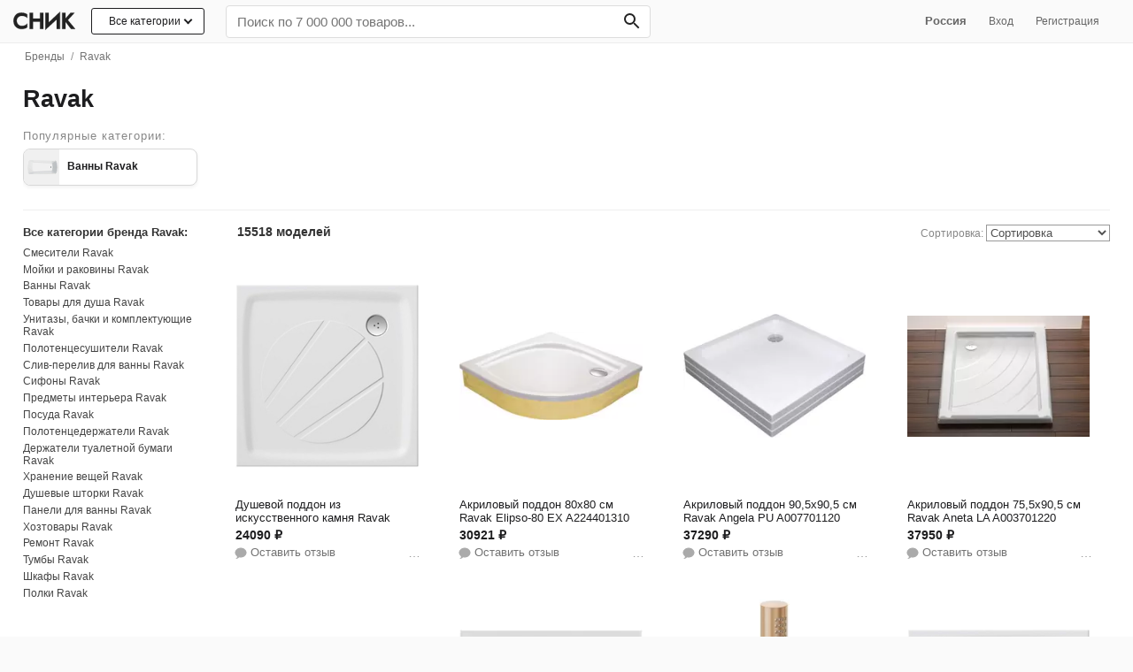

--- FILE ---
content_type: text/html; charset=utf-8
request_url: https://snik.co/ravak
body_size: 43542
content:
<!DOCTYPE html><html lang="ru"><head><meta content="text/html; charset=UTF-8" http-equiv="Content-Type" /><meta content="authenticity_token" name="csrf-param" />
<meta content="0b1UnBvZw/OJDs5GIYS/Bin0TW+XaI/HnjEt0sY/TGE=" name="csrf-token" /><title>Каталог Ravak | Сник</title><meta content="Купить Ravak с бесплатной доставкой. Все товары бренда Равак из 82 проверенных интернет-магазинов в одном месте" name="description" /><meta content="initial-scale = 1.0" name="viewport" /><meta content="telephone=no" name="format-detection" /><meta content="#fafafa" name="theme-color" /><link href="https://www.snik.co:443" rel="preconnect" /><link href="https://st.top100.ru" rel="preconnect" /><link href="https://top-fwz1.mail.ru" rel="preconnect" /><link href="https://privacy-cs.mail.ru" rel="preconnect" /><link href="https://counter.rambler.ru" rel="preconnect" /><link href="https://kraken.rambler.ru" rel="preconnect" /><link href="https://js-agent.newrelic.com" rel="preconnect" /><link href="https://www.google-analytics.com" rel="preconnect" /><link href="https://bam.nr-data.net" rel="preconnect" /><link href="https://mc.yandex.ru" rel="preconnect" /><link href="//www.snik.co/static/opensearch.xml" rel="search" title="Snik" type="application/opensearchdescription+xml" /><meta content="Смотрите, что нашлось на Snik.co: Ravak" property="og:title" /><meta content="Snik" property="og:site_name" /><meta content="Найдите подходящий вам товар  Ravak в каталоге от 73 проверенных интернет-магазинов в одном месте" property="og:description" /><meta content="website" property="og:type" /><meta content="https://snik.co/ravak" property="og:url" /><meta content="https://snik.co/assets/snik-logotype-opt.png" property="og:image" /><meta content="summary_large_image" name="twitter:card" /><meta content="Каталог Ravak | Сник" name="twitter:title" /><meta content="Купить Ravak с бесплатной доставкой. Все товары бренда Равак из 82 проверенных интернет-магазинов в одном месте" name="twitter:description" /><meta content="https://snik.co/assets/snik-logotype-opt.png" name="twitter:image:src" /><meta content="Snik — одежда, обувь и сумки день в день по Москве." name="twitter:app:name:iphone" /><meta content="id1104304301" name="twitter:app:id:iphone" /><link href="" rel="image_src" /><meta content="b4f03b41841c6320" name="yandex-verification" /><meta content="df2b7a0bc282203f05fe92e2fbadbab3" name="p:domain_verify" /><meta content="75b180b6cb848206ebed" name="wot-verification" /><meta content="22EB47B58345CCD31C874809A5E6BFAF" name="msvalidate.01" /><!-- Awin verification 001 --><link href="https://snik.co/ravak" rel="canonical" /><link href="https://snik.co/amp/ravak" rel="amphtml" /><link href="https://snik.co/ravak?page=2" rel="next" /><meta content="IE=edge" http-equiv="X-UA-Compatible" /><link href="/apple-touch-icon.png" rel="apple-touch-icon" sizes="180x180" /><link href="/favicon-32x32.png" rel="icon" sizes="32x32" type="image/png" /><link href="/favicon-16x16.png" rel="icon" sizes="16x16" type="image/png" /><link href="/favicon.ico" rel="shortcut icon" /><style>
  body{margin: 0;color:#1d1d1f;font-family:-apple-system,BlinkMacSystemFont,"Segoe UI",Helvetica,Arial,sans-serif,"Apple Color Emoji","Segoe UI Emoji","Segoe UI Symbol";background:#fafafa;font-size:15px;-webkit-font-smoothing: antialiased;}.body{background: #fff;}
  .pure-g [class *= "pure-u"] {font-family: -apple-system,BlinkMacSystemFont,"Segoe UI",Helvetica,Arial,sans-serif,"Apple Color Emoji","Segoe UI Emoji","Segoe UI Symbol" !important;}
  ul{margin:0;padding:0}a{color:#1d1d1f;text-decoration:none}
  .list-unstyled{list-style:none}
  h1{font-size: 2.2em;} h1,h2,h3,h4,h5{font-weight:bold}h1{margin:20px 0;text-align:left;}h2{font-size:2em}h3{font-size:1.6em}h4{font-size:1.4em}.fake-link{border-bottom:1px dashed;cursor:pointer}input[type="file"]{line-height:normal}img{max-width:100%}.listing-seo-text { font-size: 12px;font-weight: 400;color: #737373;padding: 1.5rem;margin-bottom: 0;}
  .container {max-width: 1280px;padding: 0px 2%;margin: 0 auto;}
  .heros:after{content: "";display: table;clear: both;} .grid-sizer, .hero {float: left; width: 16.6%;} .hero {box-sizing: border-box;margin-bottom: 2em;}.hero .small a {display: inline-block;border-bottom: 1px solid #ccc;} .hero .title-link {font-weight: bold;font-size: 1rem;padding-bottom: .5rem;padding-top: 0.1rem;display: inline-block;} .hero p.small {font-size: .86em;margin-top: 0;opacity: 0.7;}
  .pure-menu-list,.pure-menu-item{position:relative}.pure-menu-list{list-style:none;margin:0;padding:0}
  .pure-menu-item{padding:0;margin:0;height:100%}
  .pure-menu-item > h2{font-size: 1em; font-weight: normal;}
  .snik-menu .pure-menu-item {display: inline-block;}.pure-menu-link,.pure-menu-heading{display:block;text-decoration:none;white-space:nowrap;box-sizing: border-box;}.pure-menu-heading{text-transform:uppercase;color:#565d64}.pure-menu-link{color:#666}.pure-menu-children{background-color:#fff}.pure-menu-link,.pure-menu-disabled,.pure-menu-heading{padding:.5em 1em}.pure-menu-disabled{opacity:.5}.pure-menu-disabled .pure-menu-link:hover{background-color:transparent}.pure-menu-active>.pure-menu-link,.pure-menu-link:hover,.pure-menu-link:focus{background-color:#eee}.pure-menu-selected .pure-menu-link,.pure-menu-selected .pure-menu-link:visited{color:#000}
  .snik-menu .pure-menu-link:hover, .snik-menu .pure-menu-link:hover, .snik-sub-menu .pure-menu-link:hover, .snik-sub-menu .pure-menu-heading:hover {background-color: transparent;color: #0062fa;}
  .snik-menu-wrapper {display: block;width: 100%; z-index:1024; white-space: nowrap;padding: 5px 0;background: #fafafa;border-bottom: 1px solid rgba(0, 0, 0, 0.05);}.snik-base-menu-wrapper {box-sizing: border-box;}.snik-menu-top {display: block;-webkit-align-items: center;-ms-flex-align: center;align-items: center;display: -webkit-flex;display: -ms-flexbox;display: flex;-webkit-flex-flow: row wrap;-ms-flex-flow: row wrap;flex-flow: row wrap;row-gap: 6px;}.snik-menu-top .nav-user-links {flex: .5;text-align: right;padding-right: 1.6rem;}
  .snik-menu #input-search {box-sizing: border-box;-webkit-appearance: none;width: 100%;border: 0;padding: 9px 12px;background: #fff;margin-bottom: 0;box-shadow: none;border-radius: 4px;font-size: 1.2em;border: 1px solid #ddd;}
  .snik-menu #input-search:focus {box-shadow: 0 3px 8px 0 rgba(0,0,0,0.2), 0 0 0 1px rgba(0,0,0,0.08);}.snik-menu .search-bar {-ms-flex: 1 0 320px;-webkit-flex: 1 0 320px;flex: 1 0 320px;}
  .snik-menu .search-form {position: relative;width: 100%;margin-top: 1px;}
  .snik-menu .search-form #search-btn {position: absolute;top: 0;right: 0;margin: 0;height: 100%;background: transparent;color: #242424;border: 0;font-weight: bold;border-radius: 0 5px 5px 0;padding: 5.5px 12px;padding-right: 9px;font-size: 0.9rem;}.snik-menu .search-form #search-btn:hover {background-color: transparent;}.snik-menu .search-form:hover {color: #333;}.snik-sub-menu .pure-menu-link,.snik-menu .pure-menu-link,.snik-menu .pure-menu-heading{color:#666}.pure-menu-link,.snik-sub-menu .pure-menu-link{font-size:.83em}.snik-sub-menu .pure-menu-link{padding:0.8em 1em; padding-bottom: 9px;}.snik-sub-menu .pure-menu-link{padding-left:34px !important;position:relative}
  .snik-menu-brand{display:inline-block!important;box-sizing: content-box;text-align:center;flex: 0 0 84px;padding: .4em .5em .3em !important;margin-right: 0.25rem;}
  .snik-menu-brand .img-menu-brand{width: 74px;height: 27px;}.snik-menu-screen{background-color:rgba(255,255,255,0.5);-webkit-transition:all 0.5s;-moz-transition:all 0.5s;-ms-transition:all 0.5s;transition:all 0.5s;width:70em;position:absolute;top:0;z-index:-1}.snik-menu-tucked .snik-menu-screen{-webkit-transform:translateY(-44px);-moz-transform:translateY(-44px);-ms-transform:translateY(-44px);transform:translateY(-44px)}
  .nav-dropdown{display:none;position:absolute; font-size:.83em; width:480px;left:0;background:#fff;border:1px solid #eee;z-index:400; box-shadow: 0 5px 20px 0 rgba(40,73,115,0.15);list-style:none;}.nav-dropdown-container{padding:8px 12px;padding-top:4px;}.nav-dropdown-list{text-align:left;list-style:none;columns:3;-webkit-columns:3;-moz-columns:3}.nav-dropdown-list li{padding:2px 0}.nav-dropdown-list li a{display:block;color:#333}.nav-dropdown-list li a:hover{color:#2779ec}.nav-dropdown.dropdown-1-col{width:160px}.nav-dropdown.dropdown-2-col{width:322px}
  .snik-location .nav-dropdown {width: auto;margin-left:1rem; text-align: left;}
  .snik-location:hover .nav-dropdown {display: block;}
  .snik-location .nav-dropdown a {padding: 0.6rem 1rem;display: block;}
  .snik-sub-menu {white-space: normal;}
  /*.pure-menu-item:hover .nav-dropdown{display:block}*/
  .pure-menu-item.is-hover .nav-dropdown{display:block}
  .nav-dropdown ul.children {
    display: none;
    position: absolute;
    left: 212px;
    top: 0;
    background: #fff;
    width: 200px;
    box-shadow: 0 5px 20px 0 rgba(40,73,115,0.15);border: 1px solid #eee;}
    .nav-dropdown li:hover ul.children {display: block;}
    .nav-dropdown ul.children li a {padding-left: 1rem;}
    .nav-dropdown ul.children a:before {content: none;}
    .nav-dropdown ul.children li.last a {border-top: 1px solid #ddd;border-bottom: 1px solid transparent;}
  .snik-sub-menu .pure-menu-item .pure-menu-link.bizhuteriya+.nav-dropdown, .snik-sub-menu .pure-menu-item .pure-menu-link.igrushki+.nav-dropdown,.snik-sub-menu .pure-menu-item .pure-menu-link.kosmetika+.nav-dropdown,.snik-sub-menu .pure-menu-item .pure-menu-link.sport-tovary+.nav-dropdown,.snik-sub-menu .pure-menu-item .pure-menu-link.tovary-dlya-doma+.nav-dropdown,.snik-sub-menu .pure-menu-item .pure-menu-link.apteka+.nav-dropdown {right: 0;left: auto;}
  .snik-sub-menu .nav-dropdown .column {background: #fff;}
  #subnav {padding:0 1.2rem;background: #eeeef0;margin-top: -0.3rem;margin-left: -0.8rem;border-bottom: 1px solid #ccc;} #subnav a {padding: .6rem .7rem; display: inline-block; font-size: .6rem; text-transform: uppercase;}
.all-cat-btn {position: relative;display: block;border: 1px solid;border-radius: 3px;padding: 0.4rem 1.2rem 0.45rem;margin-right: 1rem;font-size: 12px;background: #fff;}.all-cat-btn .arr-down {display: inline-block;position: relative;height: 5px;width: 5px;border: 1px solid;border-width: 0 0 2px 2px;-webkit-transform: rotate(-45deg);-moz-transform: rotate(-45deg);-ms-transform: rotate(-45deg);-o-transform: rotate(-45deg);transform: rotate(-45deg);left: 5px;top: -2px;}
.all-cat-dropdown {width: 232px !important; left: auto !important; right: 16px;}
.all-cat-dropdown a{position: relative;display: block;font-size:13px;border-bottom: 1px solid #eee;padding: 0.6rem 1rem; padding-left: 2.4rem;}.all-cat-dropdown a:hover {  background: #f8f8f8;}.all-cat-dropdown a:after {  content: '';  display: inline-block;  position: absolute;  height: 5px;  width: 5px;  border: 1px solid; border-width: 0 0 2px 2px; -webkit-transform: rotate(-135deg);-moz-transform: rotate(-135deg);-ms-transform: rotate(-135deg);-o-transform: rotate(-135deg);transform: rotate(-135deg); right: 10px;  top: 50%;  margin-top: -4px;  color: #aaa;}  
.catalog-row {-webkit-flex-flow: row-reverse wrap !important;-ms-flex-flow: row-reverse wrap !important;flex-flow: row-reverse wrap !important;}
.all-cat-dropdown a:before {content: " ";display: block; position: absolute; width: 20px; height: 20px; left: 8px; top: 7px; background-image: url('/assets/nav-icons-16.png');background-size: cover;}
.snik-sub-menu a.pure-menu-link:before {content: " ";display: block; position: absolute; width: 20px; height: 20px; left: 8px; top: 7px; background-image: url('/assets/nav-icons-16.png');background-size: cover;}
.all-cat-dropdown a.men-clothes:before {background-position: -32px;}.all-cat-dropdown a.women-shoes:before {background-position: -454px;}.all-cat-dropdown a.men-shoes:before {background-position: -103px;}.all-cat-dropdown a.sumki-i-ryukzaki:before {background-position: -69px;}.all-cat-dropdown a.kosmetika:before {background-position: -231px;}.all-cat-dropdown a.aksessuary:before {background-position: -136px;}.all-cat-dropdown a.elektronika:before {background-position: -166px;}.all-cat-dropdown a.tovary-dlya-doma:before {background-position: -424px;}.all-cat-dropdown a.santehnika:before {background-position: -483px;}.all-cat-dropdown a.mebel:before {background-position: -197px;}.all-cat-dropdown a.ukrasheniya:before {background-position: -360px;}.all-cat-dropdown a.sport-tovary:before {background-position: -300px;}.all-cat-dropdown a.igrushki:before {background-position: -264px;}.all-cat-dropdown a.instrumenty:before {background-position: -392px;}.all-cat-dropdown a.apteka:before {background-position: -330px;}
.snik-sub-menu a.men-clothes:before {background-position: -32px;}.snik-sub-menu a.women-shoes:before {background-position: -454px;}.snik-sub-menu a.men-shoes:before {background-position: -103px;}.snik-sub-menu a.sumki-i-ryukzaki:before {background-position: -69px;}.snik-sub-menu a.kosmetika:before {background-position: -231px;}.snik-sub-menu a.aksessuary:before {background-position: -136px;}.snik-sub-menu a.elektronika:before {background-position: -166px;}.snik-sub-menu a.tovary-dlya-doma:before {background-position: -424px;}.snik-sub-menu a.mebel:before {background-position: -197px;}.snik-sub-menu a.ukrasheniya:before {background-position: -360px;}.snik-sub-menu a.sport-tovary:before {background-position: -300px;}.snik-sub-menu a.igrushki:before {background-position: -264px;}.snik-sub-menu a.instrumenty:before {background-position: -392px;}.snik-sub-menu a.apteka:before {background-position: -330px;}
.all-cat-dropdown a.discount:before {content: none;}
.snik-menu .menu-item-all-cat {display: inline-block;vertical-align: top;}
  .filters {margin: 0;padding: 0.8rem;margin-top: 0rem;padding-left:0;padding-right:0;}
  .catalog-section {box-sizing: border-box;padding-left: 2rem;}
  .catalog-section.loading{opacity: .7;cursor:progress;}
  .main-container .title {color: #1d1d1f; text-align: left; line-height: 1;margin:0;font-size: 1.7rem;font-weight:bold;vertical-align: bottom;}
  .main-container .h1-title {padding: 1.2rem 0;}
  .main-container .b-title {overflow: auto;display: inline;}
  .brand-info {box-sizing: border-box;position: relative;float: right;}.brand-info img {max-height: 30px;mix-blend-mode: darken;max-width: 178px;}.brand-info span.no-image-brand-logo{text-transform: uppercase;    min-height: 38px;
    display: inline-flex;
    align-items: center;
    justify-content: center;width: 178px;letter-spacing: 0;font-size: 13px;font-weight: 700;}.b-title>p {margin: 8px 0 0;color: #888;font-size: 12px;max-width: 720px;}.brand-info .b-info-action {margin-top: .7rem;}
  .highlights h2 {font-size: 21px;}
  .catalog-section .b-title>span{font-size: 17px;position: relative;top: -3px;}
  .brand-card {box-sizing: border-box;padding: 1rem; padding-bottom:.7rem;width: 228px;display: inline-block;z-index: 5000;background: #fafafa;border-radius: 16px;box-sizing: border-box;}.brand-card .b-brand-info {color: #707070;font-size:12px;} .brand-card button{font-size: 13px;background-color: #0078e7;color: #fff;border: none transparent;padding: 0.5em 1em;} .brand-card > a {display: block; padding: 4px 16px;}.brand-card p.small {font-size: 12px; color: #666;margin-top: 8px;}
  .b-brand-info b {font-weight: 600;} .b-brand-info a {color: #707070;border-bottom: 1px solid #a0a0a0;}
  .catalog-section .b-title h2 {font-size: 1.1rem; font-weight: 500;color: #888; margin-bottom: .5rem;}
  .container.main-container {clear: both;}.read-more{box-sizing: border-box;}
  .b-head .read-more {font-size: 12px;text-align: left;width: auto !important;padding: 0.5rem;margin-top: 0;margin-left: 0;color: #2779ec;padding-left: 0px;display: inline-block;font-weight: 600;}.b-head span.small {display: inline;vertical-align: bottom;position:relative;bottom: 2px;font-size: 15px;color: #999;}
  .b-head .back-link{position: relative; font-size:14px;} 
  .b-head .back-link span {color: #aaa; font-size: 13px;} 
  .b-head .back-link a {padding-left: 1rem;color: #666;display: inline-block;padding: 1rem;padding-right: 0.8rem;}
  .b-head .arr-back{height: 7px;width: 7px;border: 1px solid #666;border-width: 0 0 1px 1px;-webkit-transform: rotate(45deg);-moz-transform: rotate(45deg);-ms-transform: rotate(45deg);-o-transform: rotate(45deg);transform: rotate(45deg);display: inline-block;position: absolute;left: 4px;top: 21px;}
.b-head .cat-children .wrap {position: relative;display:inline-block !important;overflow: hidden;height: 70px;width: 100%;padding: 0 !important;border-bottom: 1px solid #eee;
}.b-head .cat-children .wrap img {position: absolute;left: 0;bottom: -24%;} .b-head .wrap img.search-icon{left: 6px;-webkit-transform: scale(0.5); -ms-transform: scale(0.5);transform: scale(0.5);}
.catalog-section .b-head .cat-children .title-cat {font-size: 12px;font-size: .75rem;width: 100%;height: 30px;}
.b-head .brand-item {display: inline-block;text-align: center;background: #fff;margin-right: .4rem;margin-bottom: 0.6rem;vertical-align: middle;white-space: normal;max-height: 85px;width: 61px;     margin-right: 0.6rem;margin-bottom: 0.7rem;
}
.b-head .brand-item.unsure{width: 44px;max-height: 59px;margin-right: .3rem;}
.b-head .brand-img-wrap {position: relative;display: block;text-align: center;border-radius: 50%;border: 1px solid #d8d8d8;width: 60px;height: 60px;max-height: 60px;padding: 0.12rem;box-sizing: border-box;font-size: 13px;font-weight: 500;overflow: hidden;box-shadow: 0px 2px 4px 0px rgba(0,0,0,0.06) !important;}
.brand-item.unsure .brand-img-wrap {border: 1px solid #d8d8d8;width: 44px;height: 44px;font-size: 11px;}
.b-head .brand-img-wrap img,.b-head .brand-img-wrap span {position:relative;display: block;max-height: 42px;top: 50%;transform: translateY(-50%);margin: 0 auto;}
.b-head .brand-img-wrap img {
    transform: translateY(-50%);
}
.b-head .brand-copy-wrap {margin: 0;font-weight: normal;} .b-head .brand-copy-wrap a {color: #555;font-size: 0.65rem;display: inline-block;
    color: #555;
    padding: 0.2rem 0;
    font-size: 0.65rem;
    overflow: hidden;
    text-overflow: ellipsis;
    white-space: nowrap;
    max-width: 69px;
  }
  .catalog .cat-link {color: #333;display: inline-block;margin: 0.3rem 0.1rem;padding: 0.1rem 1.2rem 0.3rem;background: #f7f7f7;border-radius: 15px;}
  .header .genders{margin-bottom:8px}.header .catalog-info h1{margin:0;padding:20px 0}.header .catalog-info h1 span{font-size:22px;display:block;color:#737373;font-weight:normal}.header .catalog-info p{color:#737373;font-size:0.84em;line-height:1.3em;text-align:center;max-width:620px;margin:0 auto}.header .genders .pure-button{font-weight:bold;font-size:16px}.header .cat-children{display:block;background:#f2f2f2;white-space:nowrap;overflow-y:hidden;overflow-x:auto;-ms-overflow-style:none;-webkit-overflow-scrolling:touch}.header .cat-children .nav-list{display:inline-block;list-style:none;margin:0;padding:0}.header .cat-children .nav-list .nav-item{display:inline-block;zoom:1;vertical-align:middle;padding:0;margin:0;height:100%}.header .cat-children .nav-list .nav-item a{display:block;text-decoration:none;white-space:nowrap;padding:0.8em 1em;color:#333;font-size:14px}.header .cat-children .nav-list .nav-item a:hover{color:#2779ec}.header .tags{text-align:left;margin:0 auto;font-size:0.85em;}.header a{color:#000}.header .tag{display:inline-block;padding: 0.8em 1.1em;}.bar{margin-bottom:.5em}.by-categories ul.multi{list-style:none;} .by-categories li.cat-item{ display: inline-block;margin-right: 4px;margin-bottom: .2em;} .by-categories li.cat-item a {font-size: .9em;padding: 0.4em 0.7em 0.44em;display: inline-block;color: #fff;border-radius: 5px;font-weight: bold;border: 2px solid #2779ec;color: #2779ec;} 
  .filters .f-subcats{padding-top:0.1rem !important;}.filters .f-block{padding:1.2rem 0; position: relative;}.filters .f-block .f-title{font-size: 0.8rem;font-weight: normal;margin-top: 0;margin-bottom: 0.4rem;letter-spacing: 0.06rem;font-weight: bold;}.filters .f-block .filter-list{font-size:0.9em} 
  .catalog-row {border-top: 1px solid #eee;}
  .cat-info{overflow: hidden;font-size: .86em;color: #888;padding: .4rem 0;padding-top: 1rem;}.cat-info h3 {margin: 0; display: inline; font-size: 1.2rem; color: #1d1d1f;} .cat-info .count-title {margin-left: 6px;font-size: 14px;font-weight: bold;color: #333;} .cat-info .count-items {font-size:14px; font-weight: bold; color: #333;}
  .cat-info .mobile-filters {display: none;}.b-sort {text-align: right;float: right;}.cat-info .sort{line-height:18px;text-align:right}.cat-info .sort a{margin-left:10px}.cat-info .sort a.active{font-weight:bold}.cat-info .sort-select{max-width:140px;border:1px solid #999;color: #505050;background: #fff;}.offers-list{margin-left:-1.2rem;display:-webkit-flex;display:-ms-flexbox;display:flex;-webkit-flex-wrap:wrap;-ms-flex-wrap:wrap;flex-wrap:wrap;clear:both}.discount{display:block;color:#2779ec}
  .cat-info .mini-paginator{display: inline-block; vertical-align: middle;}.cat-info .mini-paginator a,.cat-info .mini-paginator span,.cat-info .mini-paginator em {padding: 2px 7px;}.cat-info .mini-paginator em  {color: #444;font-weight:bold;border-radius: 50%;background: #ddd;box-shadow: inset 0 2px 1px 0 rgba(0,0,0,.12);-webkit-box-shadow: 0 2px 1px 0 rgba(0,0,0,.12) inset;width: 23px;height: 23px;display: inline-block;box-sizing: border-box;font-style: normal;padding: 0;line-height: 23px;text-align: center;}.cat-info .mini-paginator span{color:#9a9a9a;}
  .filters .f-block .filter-list .arr-back{height: 6px;width: 6px;border: 1px solid #333;border-width: 0 0 1px 1px;-webkit-transform: rotate(45deg);-moz-transform: rotate(45deg);-ms-transform: rotate(45deg);-o-transform: rotate(45deg);transform: rotate(45deg);display: inline-block;position: absolute;left: 4px;top: 6px;} .filters .f-block .filter-list .arr-back + a {left: -6px;}
  .filters .f-block .filter-list li {position: relative;}
  .filters .f-block .filter-list li.filter-back {margin-left: -13px;}    
  .filters .f-block .filter-list li a,.filters .f-block .filter-list li h4{position:relative; display:inline-block;width: 100%;padding: .2em 0;font-size: 12px;color: #444;line-height: 1.2;}
  .filters .f-block .filter-list li.filter-back a {padding-left: 1.2rem !important;}
  .filters .filter-list ul.children {list-style:none}
  .filters .f-block .filter-list h2{font-size: 0.8rem;font-weight: normal;margin: 0;font-weight: bold;color: #333;    padding-top: 3px;padding-bottom: 3px;}
  .filters .f-block .filter-list .filter-back a,.filters .f-block .filter-list .active>a {font-weight: normal;}
  .filters .search-container {position: relative;margin-bottom: 4px;}.filters .search-container .search {box-sizing: border-box;width: 100%;border-radius: 5px;border: 0;padding: 5px .76rem;border: 1px solid #ccc;box-shadow: inset 0 1px 3px #ddd;font-size: 0.84em;}
  .filters .f-block .filter-list .active>a {color: #333;font-weight: bold;}
  .filters .f-block .filter-list li a:hover{color: #2779ec;}.filters .f-block .filter-list .dollars{position:absolute;left:0;font-size:.6em;color:#27ae60;bottom:5px}.filters .f-block .filter-list .f-back{padding-left:0}.brands-list li.brand-clear>a:before{content:"×";position:absolute;margin-top:-6px;margin-left:-16px;font-size:20px}
  /*.filters .f-block .filter-list li.active>a:after {content: "";display: block;width: 5px;height: 5px;border-radius: 50%;background-color: #2779ec;position: absolute;left: 2px;top: 7px;}*/
  .filters .read-more {position: relative;display: inline-block !important;width: auto !important;font-size: 12px;margin-top: .4rem;padding-right: .7em;color: #2779ec;background-color: #fff;}
  .filters .pure-form {text-align: center;}
  .filters .pure-form input {display: inline-block !important;}
  .filters .btn-link {border: 0; color: #2779ec;padding: 12px;background: transparent;margin-top: 0 !important;}
  .tags-nav {list-style: none; display: inline;box-sizing: border-box;}
  .tags-nav.genders-tags {    display: inline-block;border-radius: 6px;border: 1px solid #d8d8d8;overflow: hidden;vertical-align: middle;box-shadow: 0px 2px 4px 0px rgba(0,0,0,0.06) !important;}
  .tags-nav.genders-tags a {font-size: 12px;font-weight:bold;display: inline-block;margin:0;color: #1d1d1f;line-height: 18px;background: #fff;padding:6px 14px;border-left: 1px solid #d8d8d8;}
   .tags-nav.genders-tags a.women-tag, .tags-nav.genders-tags a.men-tag{position:relative;padding-left: 1.9rem;}
  .tags-nav.genders-tags a.all-genders-tag { margin-right: 0;border: 0;line-height: 18px;}
  .tags-nav.genders-tags a.men-tag {line-height: 18px;text-decoration: none;} .tags-nav.genders-tags .tag-count {opacity: .6;margin-left: 4px; font-size: 0.75rem;} 
  .tags-nav.genders-tags a.women-tag {line-height: 18px;text-decoration: none;}
  a.women-tag img {width: 20px;position: absolute;left: 7px;top: 5px;}
  a.men-tag img {width: 20px;position: absolute;left: 7px;top: 4px;}
  .tags-nav .price-tag {border: 2px solid #333;font-weight: bold;}
  .tags-nav a.active {background: #ddd;}.tags-under-seo,.brands-list{box-sizing: border-box;overflow: hidden;}
  .tags-nav a.tag {display: inline-block;font-weight: 400;margin: 3px;color: #333;line-height: 18px;font-size: 14px;padding: 5px 12px;border: 1px solid #d4d4d4;border-radius: 4px;background: rgba(255,255,255,.9);margin-top: 0;}.tags-nav a.ta{display: inline-block;
    font-weight: 500;
    margin: 3px 4px;
    color: #333;
    line-height: 18px;
    font-size: 12px;
    padding: 4px 13px;
    border: 1px solid #e3e3e3;
    border-radius: 6px;
    box-shadow: 0px 2px 4px 0px rgba(0,0,0,0.06) !important;
    background: #fff;}
  .tags-nav a.ta span{text-shadow: 0px 0px 1px rgb(0,0,0);display: inline-block;padding-right: 3px;}
  .b-list{position: relative; padding-bottom: 8px;overflow: hidden;}.b-list li.cat-item a {font-size: .8em;padding: 0.4em 0.7em 0.44em;display: inline-block;border-radius: 5px;color: #333;border: 1px solid #eee;}
  .b-list ul {list-style: none;} 
  .b-list li.cat-item {display: inline-block;margin-right: 4px;margin-bottom: .2em;}
  .by-brands h2{display: inline-block;margin-right: 8px !important;}
  .by-brands ul{display: inline; }
  .by-brands li.cat-item a{border: 1px solid #e3e3e3; padding: 5px 10px;line-height: 15px;min-width: 40px;text-align: center;font-size: 13px;font-weight: 500;}.by-brands li.cat-item a.active {border-color: #333;}.by-brands li.cat-item a img{max-height: 15px;vertical-align: middle;}
  .by-brands .btn-more-brands{position: absolute;display: inline-block !important;width: auto !important;font-size: 12px;right: 0;bottom: 3px;padding: .2em .8em;border: 1px solid #ccc;color: #999; background: #fff;}
  .cats-cards-block {position: relative;overflow: hidden}
  .cats-cards-block .btn-prev,
  .cats-cards-block .btn-next {
    border-radius: 50%;
    width: 30px;
    height: 30px;
    background: #fff;
    border: 1px solid #ccc;
  }
  .cats-cards-block .btn-prev {position: absolute;left: -12px;bottom: 37%;}
  .cats-cards-block .btn-next {position: absolute;right: 0;bottom: 37%;}

  .cats-cards-block.sm .nav-item .wrap {width: 46px;height: 58px;}
  .cats-cards-block.sm .nav-item .title-cat {width: 128px;font-size: 0.75rem;}

  .adv-btns {text-align: center;}
  .btn-adv-download {display: inline-block;padding: 0.4rem 1rem 0.5rem;color: #fff;font-weight: 500;font-size: 15px;background: #007aff;border-radius: 40px;box-shadow: rgba(0, 0, 0, 0) 0px 0px 0px 0px, rgba(0, 0, 0, 0) 0px 0px 0px 0px, rgba(6, 20, 70, 0.2) 0px 20px 25px -5px, rgba(6, 20, 70, 0.2) 0px 8px 10px -6px;}

  .m-popup {
    position: relative;
    background: #FFF;
    width:auto;
    max-width: 640px;
    margin: 20px auto;
    border-radius: 6px;
    overflow: hidden;
    padding: 1rem 1.2rem;}

    .m-popup h1{margin-top: 0;}


  .pure-g{letter-spacing:-0.31em;*letter-spacing:normal;*word-spacing:-0.43em;text-rendering:optimizespeed;display:-webkit-box;display:-webkit-flex;display:-ms-flexbox;display:flex;-webkit-flex-flow:row wrap;-ms-flex-flow:row wrap;flex-flow:row wrap;-webkit-align-content:flex-start;-ms-flex-line-pack:start;align-content:flex-start}@media all and (-ms-high-contrast: none), (-ms-high-contrast: active){table .pure-g{display:block}}.opera-only :-o-prefocus,.pure-g{word-spacing:-0.43em}.pure-u{display:inline-block;*display:inline;zoom:1;letter-spacing:normal;word-spacing:normal;vertical-align:top;text-rendering:auto}.pure-u-1,.pure-u-1-1,.pure-u-1-2,.pure-u-1-3,.pure-u-2-3,.pure-u-1-4,.pure-u-3-4,.pure-u-1-5,.pure-u-2-5,.pure-u-3-5,.pure-u-4-5,.pure-u-5-5,.pure-u-1-6,.pure-u-5-6,.pure-u-1-8,.pure-u-3-8,.pure-u-5-8,.pure-u-7-8,.pure-u-1-12,.pure-u-5-12,.pure-u-7-12,.pure-u-11-12,.pure-u-1-24,.pure-u-2-24,.pure-u-3-24,.pure-u-4-24,.pure-u-5-24,.pure-u-6-24,.pure-u-7-24,.pure-u-8-24,.pure-u-9-24,.pure-u-10-24,.pure-u-11-24,.pure-u-12-24,.pure-u-13-24,.pure-u-14-24,.pure-u-15-24,.pure-u-16-24,.pure-u-17-24,.pure-u-18-24,.pure-u-19-24,.pure-u-20-24,.pure-u-21-24,.pure-u-22-24,.pure-u-23-24,.pure-u-24-24{display:inline-block;*display:inline;zoom:1;letter-spacing:normal;word-spacing:normal;vertical-align:top;text-rendering:auto}.pure-u-1-24{width:4.1667%;*width:4.1357%}.pure-u-1-12,.pure-u-2-24{width:8.3333%;*width:8.3023%}.pure-u-1-8,.pure-u-3-24{width:12.5000%;*width:12.4690%}.pure-u-1-6,.pure-u-4-24{width:16.6667%;*width:16.6357%}.pure-u-1-5{width:20%;*width:19.9690%}.pure-u-5-24{width:20.8333%;*width:20.8023%}.pure-u-1-4,.pure-u-6-24{width:25%;*width:24.9690%}.pure-u-7-24{width:29.1667%;*width:29.1357%}.pure-u-1-3,.pure-u-8-24{width:33.3333%;*width:33.3023%}.pure-u-3-8,.pure-u-9-24{width:37.5000%;*width:37.4690%}.pure-u-2-5{width:40%;*width:39.9690%}.pure-u-5-12,.pure-u-10-24{width:41.6667%;*width:41.6357%}.pure-u-11-24{width:45.8333%;*width:45.8023%}.pure-u-1-2,.pure-u-12-24{width:50%;*width:49.9690%}.pure-u-13-24{width:54.1667%;*width:54.1357%}.pure-u-7-12,.pure-u-14-24{width:58.3333%;*width:58.3023%}.pure-u-3-5{width:60%;*width:59.9690%}.pure-u-5-8,.pure-u-15-24{width:62.5000%;*width:62.4690%}.pure-u-2-3,.pure-u-16-24{width:66.6667%;*width:66.6357%}.pure-u-17-24{width:70.8333%;*width:70.8023%}.pure-u-3-4,.pure-u-18-24{width:75%;*width:74.9690%}.pure-u-19-24{width:79.1667%;*width:79.1357%}.pure-u-4-5{width:80%;*width:79.9690%}.pure-u-5-6,.pure-u-20-24{width:83.3333%;*width:83.3023%}.pure-u-7-8,.pure-u-21-24{width:87.5000%;*width:87.4690%}
@media screen and (min-width: 48em){.pure-u-md-1,.pure-u-md-1-1,.pure-u-md-1-2,.pure-u-md-1-3,.pure-u-md-2-3,.pure-u-md-1-4,.pure-u-md-3-4,.pure-u-md-1-5,.pure-u-md-2-5,.pure-u-md-3-5,.pure-u-md-4-5,.pure-u-md-5-5,.pure-u-md-1-6,.pure-u-md-5-6,.pure-u-md-1-8,.pure-u-md-3-8,.pure-u-md-5-8,.pure-u-md-7-8,.pure-u-md-1-12,.pure-u-md-5-12,.pure-u-md-7-12,.pure-u-md-11-12,.pure-u-md-1-24,.pure-u-md-2-24,.pure-u-md-3-24,.pure-u-md-4-24,.pure-u-md-5-24,.pure-u-md-6-24,.pure-u-md-7-24,.pure-u-md-8-24,.pure-u-md-9-24,.pure-u-md-10-24,.pure-u-md-11-24,.pure-u-md-12-24,.pure-u-md-13-24,.pure-u-md-14-24,.pure-u-md-15-24,.pure-u-md-16-24,.pure-u-md-17-24,.pure-u-md-18-24,.pure-u-md-19-24,.pure-u-md-20-24,.pure-u-md-21-24,.pure-u-md-22-24,.pure-u-md-23-24,.pure-u-md-24-24{display:inline-block;*display:inline;zoom:1;letter-spacing:normal;word-spacing:normal;vertical-align:top;text-rendering:auto}.pure-u-md-1-24{width:4.1667%;*width:4.1357%}.pure-u-md-1-12,.pure-u-md-2-24{width:8.3333%;*width:8.3023%}.pure-u-md-1-8,.pure-u-md-3-24{width:12.5000%;*width:12.4690%}.pure-u-md-1-6,.pure-u-md-4-24{width:16.6667%;*width:16.6357%}.pure-u-md-1-5{width:20%;*width:19.9690%}.pure-u-md-5-24{width:20.8333%;*width:20.8023%}.pure-u-md-1-4,.pure-u-md-6-24{width:25%;*width:24.9690%}.pure-u-md-7-24{width:29.1667%;*width:29.1357%}.pure-u-md-1-3,.pure-u-md-8-24{width:33.3333%;*width:33.3023%}.pure-u-md-3-8,.pure-u-md-9-24{width:37.5000%;*width:37.4690%}.pure-u-md-2-5{width:40%;*width:39.9690%}.pure-u-md-5-12,.pure-u-md-10-24{width:41.6667%;*width:41.6357%}.pure-u-md-11-24{width:45.8333%;*width:45.8023%}.pure-u-md-1-2,.pure-u-md-12-24{width:50%;*width:49.9690%}.pure-u-md-13-24{width:54.1667%;*width:54.1357%}.pure-u-md-7-12,.pure-u-md-14-24{width:58.3333%;*width:58.3023%}.pure-u-md-3-5{width:60%;*width:59.9690%}.pure-u-md-5-8,.pure-u-md-15-24{width:62.5000%;*width:62.4690%}.pure-u-md-2-3,.pure-u-md-16-24{width:66.6667%;*width:66.6357%}.pure-u-md-17-24{width:70.8333%;*width:70.8023%}.pure-u-md-3-4,.pure-u-md-18-24{width:75%;*width:74.9690%}.pure-u-md-19-24{width:79.1667%;*width:79.1357%}.pure-u-md-4-5{width:80%;*width:79.9690%}.pure-u-md-5-6,.pure-u-md-20-24{width:83.3333%;*width:83.3023%}.pure-u-md-7-8,.pure-u-md-21-24{width:87.5000%;*width:87.4690%}.pure-u-md-11-12,.pure-u-md-22-24{width:91.6667%;*width:91.6357%}.pure-u-md-23-24{width:95.8333%;*width:95.8023%}.pure-u-md-1,.pure-u-md-1-1,.pure-u-md-5-5,.pure-u-md-24-24{width:100%}}
.breadcrumbs{display:block;font-size: 12px;list-style: none;margin-bottom: 0;padding: .5rem 0;margin: 0;margin-left: -2px;color: #8f8f8f;}.breadcrumbs li{display:inline-block;margin:0;} .breadcrumbs h1 {display: inline-block; font-size: 12px;} .breadcrumbs a{color:#777;padding: 2px 4px;}.breadcrumbs a:hover{color:#2779ec;}
.breadcrumbs h1,.breadcrumbs span{font-size: 12px;margin:0; font-weight: normal;color:#737373;}
.card{position:relative;box-sizing:border-box;background:#fff;display:block;float:left;width:25%;height:auto;color:#333;padding-bottom: 1.7rem;}.card .card-img-link {display: block;padding: 0.5rem 1.2rem 0;}
.card .image{vertical-align:middle;display:inline-block;} .card .sku{font-size: 11px;color: #737373;padding-bottom: 0.3rem;}.card .sku span{color: #666;}
.card .delivery-info span {vertical-align: top;}
.card .delivery {vertical-align: top; font-weight: normal;color: #737373; font-size: 12px;}
.card strong.delivery {vertical-align: top; font-weight: normal;color: #888; font-size: 12px;letter-spacing: -0.01rem;}
.card .interest,.card .review span {margin: 2px 0; font-size: 13px; display: inline-block;color: #737373;}
.card .interest {display: block;}
.card .review span { margin:0;}
.card .review .review-count span, .card .review .review-aggr-value span {margin: 0;}
.card .interest .fire-red,.card .interest .fire-yellow, .card .interest .fire-grey,.card .delivery-icon {
  position: relative;
  display: inline-block;
  width: 10px;
  height: 14px;
  background-image: url(/assets/sprite.png);
  background-position: 0px -1px;
  background-size: 21px;
  background-repeat: no-repeat;
  margin-right: 6px;
}
.card .interest .fire-red {background-position: 0px -35px;}
.card .interest .fire-yellow {background-position: 0px -18px;}
.card .delivery-icon {background-position: 0px -59px;width: 12px;background-size: 22px;
  margin-right: 4px;
}
.card .interest span.fire-label {display: inline-block;vertical-align: top;margin-top: 1px;}
.card .interest span.red-label{color: #ec1f26;font-weight: 500;}
.card .interest span.yellow-label{color: #eab300;font-weight: 500;}
.card .comment-icon{
  height: 15px;
  margin-left: -2px;
  margin-right: 3px;
  margin-top: 1px;
}
.card .star-icon{
  height: 17px;
  margin-top: -1px;
  margin-left: .5rem;
  margin-right: 2px;
}
.card .review {margin-top: 6px;margin-right: 1rem;}
.card .review span {vertical-align: top;}
.card .info{position:relative;margin:0 1.2rem 6px;font-size:13px;}
.card .info h3 {font-weight: normal;margin: 0;font-size: 12px;color: #333;word-wrap:break-word;margin-bottom:2px;} 
.card .info .rating{color: #888;font-size: 12px;}
.card .brand-link{position: relative;display: inline-block;max-height: 40px;font-size: 11px;color:#1d1d1f;padding: 0.4rem 0;text-align: left;text-transform: uppercase;font-weight: bold;top: -20px;position: absolute;z-index: 300;box-sizing: border-box;border: 0;text-shadow: 0px -1px 6px #fff;}
.card a.brand-link{display: block;width: 100%;text-align: center;top: -25px;position: absolute;z-index: 300;border: 1px solid transparent;}

.card a.brand-link strong:after {
  content: " ";
  height: 4px;
  width: 4px;
  border: 1px solid #333;
  border-width: 0px 2px 2px 0;
  -webkit-transform: rotate(-45deg);-moz-transform: rotate(-45deg);-ms-transform: rotate(-45deg);-o-transform: rotate(-45deg);transform: rotate(-45deg);
  display: inline-block;
  position: relative;
  left: 3px;
  top:-1px;
}
.filters .f-block .show-only-stuck {display:none;}
.filters .f-block.is_stuck .show-only-stuck {display:block;}
.card .info .desc h3{font-weight:normal;margin:0;font-size: 13px;color: #1d1d1f;word-wrap: break-word;}.card .item-description{line-height:1.4;font-size:12px;color:#999;margin:0.3em 0;word-break: break-word;}.card .brand{color:#666;text-transform:uppercase;white-space:nowrap;overflow:hidden;text-overflow:ellipsis}.card .prices{font-size:1.1em;margin: 0.2rem -4px 0.3rem 0;}.card .sale{display: inline-block;padding: 3px 5px;color: #A61D55;border-radius: 3px; border: 1px solid;} .card .price{font-weight:bolder;color:#1d1d1f;margin-right: .8rem;}.card .price,.card .old-price{display:inline-block;white-space:nowrap} .card .actions{position:relative;margin-right: 0.8rem;}.card .actions .icon:before{font-size:20px}.card .list-info {display: none;} .card .actions .show-link{position: absolute;right: 0;top: -29px;color: #999;padding: 4px 4px 0 4px;font-size: 14px;}.card .card-img{position:relative;height:276px;text-align:center;overflow: hidden;}.card .card-img:after{content: "";position: absolute;bottom: 0;left: 0;width: 100%;height: 20px;background: #fff;background: -moz-linear-gradient(top, rgba(255,255,255,0) 0%, #fff 100%);background: -webkit-gradient(left top, left bottom, color-stop(0%, rgba(255,255,255,0)), color-stop(100%, #fff));background: -webkit-linear-gradient(top, rgba(255,255,255,0) 0%, #fff 100%);background: -o-linear-gradient(top, rgba(255,255,255,0) 0%, #fff 100%);background: -ms-linear-gradient(top, rgba(255,255,255,0) 0%, #fff 100%);background: linear-gradient(to bottom, rgba(255,255,255,0) 0%,#fff 80% ,#fff 100%);z-index: 10;}.card .card-img img{position:absolute;max-width:100%;height: auto;bottom:0;left:0;right:0;margin: auto auto;object-fit: contain;height: 100%;width: 100%;}
.card .add-fav { position: absolute;top: 0.5rem;right: 1.1rem;border: 0;border: 1px solid #ddd;text-align: center;padding: 6px 8px;font-size: 12px;line-height: 12px;}
/*.card:hover img{-webkit-filter: saturate(1.2);filter: saturate(1.2);}*/
.card .old-price{position:relative; color: #555;}.card .old-price::after{content: '';width: 105%;position: absolute;right: 0;top: 54%;left: -3px;border-bottom: 1px solid #555;}.card .status{position:absolute;bottom:2px;z-index:200}.card .status .st-label{display:inline-block;vertical-align:middle;font-size:12px;line-height:16px;color:#333}.card .status .st-icon{display:inline-block;width:8px;height:8px;margin-right:4px;border-radius:50%}.card.is-chip .st-icon{background:#2ecc71}.card.is-bigsale .st-icon{background:#e74c3c}.card .out-stock-label{position:absolute;z-index:20;font-size:.9em;width:100%;font-size:13px;line-height:14px;bottom:0;text-align:right;color:#bbb}.card .out-stock-label .icon-out-stock{position:relative;font-size:19px;padding-right:6px}.card .out-stock-label .icon-out-stock:after{position:absolute;content:'';width:18px;right:2px;top:12px;border-bottom:1px solid #ccc;-webkit-transform:skewY(-7deg);transform:skewY(-45deg)}
.is-sale .card .red-price {color: #A61D55;}
@media (hover: hover) {
  a:hover,a:focus{text-decoration:none;color:#2779ec}
  .b-hl a:hover .arr-forward {border-color: #2779ec;}
  .catalog-section h1.title a:hover {color: #333;}
  .card .item-link:hover .image_two{display: inline-block !important;}
  /*.card:hover { outline: 2px solid #06befb; z-index: 800;}*/
  .card a.brand-link:hover {background: #fbfbfb;background: #fbfbfb;border-color: #333;color: #333;}
  .b-list li.cat-item a:hover {border-color: #333;-moz-transition: all .3s;-o-transition: all .3s;-webkit-transition: all .3s;transition: all .3s;}
}
p.help-text {margin-top: 0; margin-bottom: 1.8rem;color: #404040;font-size: 0.85rem;max-width: 760px;}
.b-head .sub-title {margin: .6rem 0;font-size: 0.8rem;color: #888;margin-top: 0;margin-bottom: 0.4rem;letter-spacing: 0.06rem;display: inline-block;margin-right: .25rem;font-weight: 500;}
.navi-block,.cats-cards{padding-bottom: .5rem;overflow: hidden;}
.cats-cards,.brands-block{display: block;
    overflow-y: hidden;
    overflow-x: auto;font-size: 0;}

.cats-cards .nav-list{display: inline-block;list-style: none;margin: 0;padding: 0;}
.navi-block .cats-cards:blank + .sub-title {
    display: none !important;
}

.navi-block .cats-cards:blank{background: red;}
.cats-cards:blank{background: red;}
.cats-cards .nav-item {position:relative;display: inline-block;font-size: 0;background: #fff;border: 1px solid #d8d8d8;border-radius: 8px;margin-right: 0.8rem;margin-bottom: .7rem;vertical-align: top;overflow: hidden;white-space: normal;box-shadow: 0px 2px 4px 0px rgba(0,0,0,0.06) !important;}
.cats-cards .nav-item .subcat-count {font-size: 10px;position: absolute;bottom: 8px;right: 8px;color:#737373;}
.cats-cards .nav-item .wrap {display:block; text-decoration: none;padding: 0.7rem .5rem;font-weight: 500;vertical-align: middle;color: #484848;border-radius: 6px 0 0 6px;background: #f0f0f0;}
.cats-cards .wrap {position: relative;display:inline-block !important;overflow: hidden;height: 40px;width: 40px;padding: 0 !important;}
.cats-cards .wrap img {width: 100%;position: absolute;top: -100%;left: 0;right: 0;bottom: -100%;margin: auto;mix-blend-mode: darken;font-size: 12px;}
.cats-cards .title-cat {padding:0;font-size: 12px; font-weight:bold;width: 155px;margin: 0;display: inline-block;vertical-align: middle;color: #1d1d1f;}
.cats-cards .title-cat>span {overflow: hidden !important;text-overflow: ellipsis !important;display: -webkit-box !important;-webkit-line-clamp: 2 !important;-webkit-box-orient: vertical !important;padding: 0;margin-right:0.5rem;margin-left: .6rem;margin-bottom: 0.1rem;}

.b-children-cats {padding-left: 1.8rem;}.b-children-cats h2{font-size: 1.1rem;font-weight: 500; margin: 0;}
.b-children-cats h5 {
    font-size: 1rem;
    color: #2779ec;
    font-weight: normal;
    letter-spacing: 0.1rem;
    text-transform: uppercase;
    margin-bottom: 0}
.b-children-cats h5 span {font-weight: 500;}

@media (max-width: 767px){
.offers-list {margin-left: 0;}
/*.brand-info {display: none;}*/
.brand-info {float: none;background: transparent;border: 0;} .brand-info  .brand-card{width: auto; display: block;margin: 0 0.8rem;} .brand-info .brand-card button,.brand-card .pure-form{display: none;} .brand-info  .brand-card ul{display:flex;} .brand-info  .brand-card li{flex:3;line-height: 0.8rem;flex-basis: 20%;}  .brand-info  .brand-card li.country-info {text-align: left;flex-basis: 40%;}.brand-info .brand-card li.premium-info{text-align: right;flex-basis: 40%;}
.b-head .back-link{padding-left: 1rem;border-bottom: 1px solid #dadada;border-top: 1px solid #dadada;}
.b-head .back-link .arr-back{left: 18px;    top: 21px;}
.navi-block,.b-list {display:block;overflow-y: hidden;overflow-x: auto;-ms-overflow-style: none;-webkit-overflow-scrolling: touch;white-space: nowrap;padding-left: 12px !important;}
.cats-cards-block .btn-prev,.cats-cards-block .btn-next {display: none;}

/*.cats-cards {white-space: nowrap;overflow-y: hidden;overflow-x: auto;-ms-overflow-style: none;-webkit-overflow-scrolling: touch;}*/
.b-head .read-more {margin-left: 1rem;margin-top: .4rem;}
.b-title>p {display: none;}.breadcrumbs {padding-left: 12px;}
.catalog-section {padding-left: 0;padding-right: 0;border: 0;max-width: 100%;}.catalog-section .b-head {padding-left: 0;}
.catalog-section .b-head .cat-children {padding-left: 1.2rem}
#subnav {display: none;}.cat-info h3,.cat-info h2 { font-size: 1.1rem;}.cat-info h3 span,.cat-info .count-title span {display: none;}
.cat-info .count-title {display: none;}
.catalog-section h1.title{font-size: 1.78rem;margin-left: 0px;}.container.main-container {padding-left: 0 !important;padding-right: 0;} 
.navi-block,.b-head > p, .catalog-section h4,.cats-cards-block {padding-left: 12px !important;box-sizing: border-box; }
.b-title .navi-block {padding-left: 0 !important;}
.home-page .home-trends h3 {margin-bottom: .5rem;}.home-page h2 {font-size: 1.7rem;} 
}


@media (max-width: 767px){.card{margin-left:0 !important;}.card .card-img-link {padding: 0 8px;}.card .info{margin: 2px 8px 8px;}.card .card-img{height:238px}.card .price{padding-right:8px}.card .out-stock-label{font-size:12px}.search-page .card{margin-left:0}}@media (min-width: 320px){.card{width:50%;border-left: 0;border-right: 0;}}@media (min-width: 768px){.card{width:33.29%;}}@media (min-width: 992px){.card{width:25%;border-right: 4px solid transparent;border-left: 4px solid transparent;}.search-page .card{width:20%;}}
@media (max-width: 767px){
  .cat-info{padding: .5rem;margin:0;z-index: 4000;-webkit-transition: background-color .7s;transition: background-color .7s;border-left: 0;border-right: 0;}
  .cat-info .mobile-filters {display: inline-block;float:none;position: relative;width: 48%;margin-left: 4%;}.cat-info .mobile-filters button{color: #333;
    font-size: 13px;
    border: 1px solid #d8d8d8;
    background: #fff;
    padding: .37rem .9rem .4rem;
    width: 100%;
    display: block;
    position: relative;
    background-image:url("data:image/svg+xml,%3csvg xmlns='http://www.w3.org/2000/svg' viewBox='0 0 16 16'%3e%3cpath fill='none' stroke='%23333333' stroke-linecap='round' stroke-linejoin='round' stroke-width='2' d='M2 5l6 6 6-6'/%3e%3c/svg%3e");
    background-repeat: no-repeat;
    background-position: right 0.45rem center;
    background-size: 16px 12px;
    text-align: left;}
  .cat-info .b-sort .sort-label{display: none;}
  .cat-info .b-sort{
    float: none;
    display: inline-block;
    width: 48%;
    position: relative;} 
  .cat-info .sort-select {max-width: 100%;
    display: block;
    width: 100%;
    background: #fff;
    color: #333;
    font-size: 13px;
    border: 1px solid #d8d8d8;
    background: #fff;
    padding: .37rem .9rem .4rem;
    background-image:url("data:image/svg+xml,%3csvg xmlns='http://www.w3.org/2000/svg' viewBox='0 0 16 16'%3e%3cpath fill='none' stroke='%23333333' stroke-linecap='round' stroke-linejoin='round' stroke-width='2' d='M2 5l6 6 6-6'/%3e%3c/svg%3e");
    background-repeat: no-repeat;
    background-position: right 0.45rem center;
    background-size: 16px 12px;
    -webkit-appearance: none;
    -moz-appearance: none;
    appearance: none;}
  #col-filter{display:none}.main-container .b-title .brand-img-link {display: none;}
  .main-container .h1-title,p.help-text {padding-left: 12px;padding-right: 0.4rem;}
  .cat-info.is_stuck {background: #eeeef0;box-shadow: 0px 2px 14px 0px rgba(0,0,0,0.1);}
  .cat-info.is_stuck h3 {margin-left: -0.7rem;}
.mobile-filters .arr-down{display: none;position: relative;height: 5px;
    width: 5px;
    border: 1px solid;
    border-width: 0 0 1px 1px;
    -webkit-transform: rotate(-45deg);-moz-transform: rotate(-45deg);-ms-transform: rotate(-45deg);-o-transform: rotate(-45deg);transform: rotate(-45deg);
    left: 5px;
    top: -3px;}
.snik-menu-wrapper{padding-bottom: 4px;}
.filters .pure-form {  padding: 0 1.2rem;}
.b-head .brand-item {margin-bottom: 0;}
}
@media (min-width: 64em){.search-form {max-width: 480px;}}
@media (max-width: 62em) {
  .snik-menu-bottom.snik-menu-tucked .pure-menu-link,.snik-menu-bottom.snik-menu-tucked .all-cat-btn {-webkit-transform: translateX(-140px);-moz-transform: translateX(-140px);-ms-transform: translateX(-140px);transform: translateX(-140px);opacity: 0;}
  .pure-menu-horizontal.snik-menu-tucked {z-index: -1;top: 45px;position: absolute;overflow: hidden;border: 0;}.nav-user-links {display: none;}}
</style></head><body><header class="snik-menu-wrapper"><div class="snik-base-menu-wrapper"><div class="pure-menu snik-menu snik-menu-top"><a class="pure-menu-heading snik-menu-brand" href="/"><svg fill="none" focusable="false" height="21" viewBox="0 0 300 90" xmlns="http://www.w3.org/2000/svg"><path d="M171.5 52V53.1608L172.343 52.3633L226.5 1.16082V84.5H210.5V39.5V38.3621L209.662 39.1317L155.5 88.8621V6.49998H171.5V52ZM67.5 31.2175C67.1622 30.8701 66.7311 30.4447 66.2132 29.9691C64.8188 28.6888 62.7897 27.04 60.2508 25.5675C55.1643 22.6174 47.9926 20.7114 40.4808 21.0004C27.2373 21.5097 16.5 32.207 16.5 44.5C16.5 56.7076 26.16 70 40.5 70C45.5337 70 49.113 69.5484 52.1234 68.6817C55.1357 67.8144 57.5516 66.5389 60.2557 64.9296L60.2897 64.9094L60.3201 64.8841C61.1612 64.1831 61.9736 63.5542 62.7644 62.942C64.416 61.6635 65.973 60.4581 67.5 58.8223V77.2098L60.7855 81.0467C43.919 87.4838 26.6267 85.7341 15.3031 77.1023C4.62742 68.9645 1.49664 57.4091 0.999575 45.4792C0.753532 39.574 2.43302 31.2389 6.55396 23.7911C10.6708 16.3507 17.1968 9.8412 26.6213 7.48507C39.4545 4.27677 50.3231 5.67736 60.3028 9.95949C61.9568 10.6692 63.8199 11.7243 65.5911 12.7274C66.245 13.0977 66.8863 13.4609 67.5 13.797L67.5 31.2175ZM129.5 34V6.49998L145.5 6.49999V84.5H137H129.5V50V49.5H129H96H95.5V50V84.5H87.477H79.5V45.5V6.49998H95.5V34V34.5H96H129H129.5V34ZM253.373 33.3325L277.265 6.49998H296.367L264.684 41.2169L264.391 41.5379L264.668 41.8727L299.937 84.5H279.513L253.396 50.6943L252.5 49.5349V51V84.5H236.5V6.49998H252.5V33V34.3134L253.373 33.3325Z" fill="#222" stroke="#222"></path></svg></a><div class="pure-menu-item menu-item-all-cat"><a class="all-cat-btn" href="/all-categories">Все категории<span class="arr-down"></span></a><div class="nav-dropdown all-cat-dropdown"><a class="women-clothes" href="/clothing-shoes-bags/zhenskie"> Женская одежда</a><a class="men-clothes" href="/clothing-shoes-bags/muzhskie"> Мужская одежда</a><a class="women-shoes" href="/obuv/zhenskie"> Женская обувь</a><a class="men-shoes" href="/obuv/muzhskie"> Мужская обувь</a><a class="kids-clothes" href="/clothing-shoes-bags/detskie"> Детская одежда</a><a class="sumki-i-ryukzaki" href="/sumki-i-ryukzaki"> Сумки и чемоданы</a><a class="aksessuary" href="/aksessuary"> Аксессуары</a><a class="kosmetika" href="/kosmetika"> Косметика</a><a class="elektronika" href="/elektronika"> Электроника</a><a class="tovary-dlya-doma" href="/tovary-dlya-doma"> Товары для дома</a><a class="mebel" href="/mebel"> Мебель</a><a class="santehnika" href="/santehnika"> Сантехника</a><a class="ukrasheniya" href="/ukrasheniya"> Украшения</a><a class="sport-tovary" href="/sport-tovary"> Спорт-товары</a><a class="igrushki" href="/igrushki"> Игрушки</a><a class="instrumenty" href="/instrumenty"> Инструменты</a></div></div><div class="search-bar"><span class="pure-menu-link" style="padding: 0rem 0.5rem;"><form action="/search" class="pure-form search-form" role="search"><input aria-autocomplete="list" autocapitalize="off" autocomplete="off" class="form-control" id="input-search" name="query" placeholder="Поиск по 7 000 000 товаров..." spellcheck="false" type="text" value="" /><button class="btn btn-default" id="search-btn" title="Найти" type="submit" value="Поиск"><svg fill="#242424" focusable="false" height="24" viewbox="0 0 24 24" xmlns="http://www.w3.org/2000/svg"><path d="M15.5 14h-.79l-.28-.27A6.471 6.471 0 0 0 16 9.5 6.5 6.5 0 1 0 9.5 16c1.61 0 3.09-.59 4.23-1.57l.27.28v.79l5 4.99L20.49 19l-4.99-5zm-6 0C7.01 14 5 11.99 5 9.5S7.01 5 9.5 5 14 7.01 14 9.5 11.99 14 9.5 14z"></path></svg></button></form></span></div><ul class="pure-menu-list nav-user-links"><li class="pure-menu-item"><div class="snik-location" style="padding-left: 1rem;max-width: 230px;"><h3 class="pure-menu-link" style="display: inline; font-size: 0.8rem;">Россия</h3><div class="nav-dropdown"><a href="/ravak">Россия</a><a href="/moskva/ravak">Москва</a><a href="/spb/ravak">Санкт-Петербург (СПБ)</a><a href="/krasnodar/ravak">Краснодар</a><a href="/ekaterinburg/ravak">Екатеринбург</a><a href="/novosibirsk/ravak">Новосибирск</a><a href="/ryazan/ravak">Рязань</a><a href="/samara/ravak">Самара</a><a href="/rostov-na-donu/ravak">Ростов-на-Дону</a><a href="/nizhniy-novgorod/ravak">Нижний Новгород</a><a href="/qazan/ravak">Казань</a><a href="/voronezh/ravak">Воронеж</a><a href="/perm/ravak">Пермь</a><a href="/chelyabinsk/ravak">Челябинск</a><a href="/ufa/ravak">Уфа</a><a href="/volgograd/ravak">Волгоград</a><a href="/saratov/ravak">Саратов</a><a href="/tyumen/ravak">Тюмень</a><a href="/lipetsk/ravak">Липецк</a><a href="/sochi/ravak">Сочи</a></div></div></li><li class="pure-menu-item"><a href="/users/sign_in" class="pure-menu-link" rel="nofollow">Вход</a></li><li class="pure-menu-item"><a href="/users/sign_up" class="pure-menu-link" rel="nofollow">Регистрация</a></li></ul></div></div></header><div class="js-page body"><!-- Common alerts -->
<div class="b-head"><div class="container main-container"><ol class="breadcrumbs" itemscope="" itemtype="http://schema.org/BreadcrumbList"><li itemprop="itemListElement" itemscope="" itemtype="http://schema.org/ListItem"><a href="/brands" itemprop="item"><span itemprop="name">Бренды</span></a><meta content="1" itemprop="position" /></li>&nbsp;/&nbsp;<li itemprop="itemListElement" itemscope="" itemtype="http://schema.org/ListItem"><a href="/ravak" itemprop="item"><span itemprop="name">Ravak</span></a><meta content="2" itemprop="position" /></li></ol><div class="h1-title"><h1 class="b-title title">Ravak</h1></div><div class="navi-block js-readmore-pop-cats"><span class="sub-title">Популярные категории:</span><nav class="cats-cards"><a class="nav-item" href="/vanny/ravak"><div class="wrap"><img alt="Ванны Ravak" src="https://www.snik.co/system/covers/images/000/696/356/medium/stringio.txt?1614383144" /></div><div class="title-cat"><span>Ванны Ravak</span></div></a></nav></div></div></div><div class="container main-container"><div class="pure-g catalog-row stick-parent content" role="main" style="position: relative;"><div class="pure-u-1-1 pure-u-md-20-24 catalog-section"><div class="cat-info"><span class="count-title"><nobr class="count-items">15518 моделей</nobr></span><div class='b-sort' style="font-size: 0.9em;"> <span class="sort-label">Сортировка:  </span><select class="sort-select"><option selected="selected" value="/ravak?sort=default">Сортировка</option><option value="/ravak?sort=price">по цене: сначала низкая</option><option value="/ravak?sort=price_desc">по цене: сначала высокая</option><option value="/ravak?sort=discount">по размеру сикдки</option></select></div><div class='mobile-filters'><button class='js-toggle-filter' type="button">Фильтры <span class='arr-down'></span></button></div></div><ul class="offers-list"><li class="card" itemscope="" itemtype="http://schema.org/Product"><a class="js-item-link card-img-link item-link" data-item-id="33508164" data-item-name="Душевой поддон из искусственного камня Ravak" data-shop-id="111" href="/products/33508164" rel="noopener" target="_blank"><div class="card-img"><img alt="Душевой поддон из искусственного камня Ravak" class="image img-responsive" itemprop="image" onerror="this.onerror=null;this.src=&#39;https://santehnika-tut.ru/img/catphotos/1/1/4/9/9/11499_1140084_bg.jpg&#39;;" src="https://www.snik.co/system/products/items/images/033/508/164/small/dushevoi-poddon-iz-iskusstvennogo-kamnya-ravak?1644570106" /></div></a><div class="info"><a class="desc js-item-link item-link" data-item-id="33508164" data-item-name="Душевой поддон из искусственного камня Ravak" data-shop-id="111" href="/products/33508164" rel="noopener"><h3 itemprop="name">Душевой поддон из искусственного камня Ravak</h3></a><div class="list-info item-description" itemprop="description">Душевой поддон из искусственного камня Ravak Perseus Pro 80х80 XA034401010. Характеристики: Цвет: белый. Материал: литьевой мрамор с противоскользящей поверхностью. Установка: в пол (бесступенчатое решение) или на пол. Поддон имеет удобное пространство и выступ для косметики. Габариты (ДхШ): 80x80 см. Диаметр сифона: 9 см. В комплекте поставки: поддон для...</div><div class="prices" itemprop="offers" itemscope="" itemtype="http://schema.org/Offer"><meta content="RUB" itemprop="priceCurrency" /><meta content="http://schema.org/InStock" itemprop="availability" /><span class="price" content="24090" itemprop="price">24090 ₽</span></div><meta content="XA034401010" itemprop="mpn" /><a class="review js-review" href="/reviews/33508164/new"><span class="review-count"><svg class="comment-icon" height="16px" viewbox="0 0 30 30" width="16px" xmlns="http://www.w3.org/2000/svg"><path d="M 15 3 C 7.82 3 2 7.925 2 14 C 2 17.368 3.7933281 20.378484 6.6113281 22.396484 C 6.6832805 23.932468 6.4452784 26.053382 4.3261719 27.03125 A 0.5 0.5 0 0 0 4.3222656 27.033203 A 0.5 0.5 0 0 0 4 27.5 A 0.5 0.5 0 0 0 4.5 28 C 4.5119372 28 4.5232366 27.998109 4.5351562 27.998047 A 0.5 0.5 0 0 0 4.5429688 27.998047 C 6.9769949 27.982445 9.0432734 26.667034 10.46875 25.277344 C 10.92075 24.836344 11.550875 24.619328 12.171875 24.736328 C 13.081875 24.909328 14.028 25 15 25 C 22.18 25 28 20.075 28 14 C 28 7.925 22.18 3 15 3 z" fill="#aaa"></path></svg><span>Оставить отзыв</span></span></a></div><div class="actions"><button class="show-link js-more-info" style="background: transparent; border: 0;" title="Больше информации о Душевой поддон из искусственного камня Ravak">…</button></div></li><li class="card" itemscope="" itemtype="http://schema.org/Product"><a class="js-item-link card-img-link item-link" data-item-id="46480854" data-item-name="Акриловый поддон 80x80 см Ravak Elipso-80 EX A224401310" data-shop-id="136" href="/products/46480854" rel="noopener" target="_blank"><div class="card-img"><img alt="Акриловый поддон 80x80 см Ravak Elipso-80 EX A224401310" class="image img-responsive" itemprop="image" onerror="this.onerror=null;this.src=&#39;https://santehmoll.ru/wa-data/public/shop/products/88/43/184388/images/832172/832172.970.webp&#39;;" src="https://www.snik.co/system/products/items/images/046/480/854/small/akrilovyi-poddon-80x80-sm-ravak-elipso-80-ex-a224401310?1708031271" /></div></a><div class="info"><a class="desc js-item-link item-link" data-item-id="46480854" data-item-name="Акриловый поддон 80x80 см Ravak Elipso-80 EX A224401310" data-shop-id="136" href="/products/46480854" rel="noopener"><h3 itemprop="name">Акриловый поддон 80x80 см Ravak Elipso-80 EX A224401310</h3></a><div class="prices" itemprop="offers" itemscope="" itemtype="http://schema.org/Offer"><meta content="RUB" itemprop="priceCurrency" /><meta content="http://schema.org/InStock" itemprop="availability" /><span class="price" content="30921" itemprop="price">30921 ₽</span></div><meta content="A224401310" itemprop="mpn" /><a class="review js-review" href="/reviews/46480854/new"><span class="review-count"><svg class="comment-icon" height="16px" viewbox="0 0 30 30" width="16px" xmlns="http://www.w3.org/2000/svg"><path d="M 15 3 C 7.82 3 2 7.925 2 14 C 2 17.368 3.7933281 20.378484 6.6113281 22.396484 C 6.6832805 23.932468 6.4452784 26.053382 4.3261719 27.03125 A 0.5 0.5 0 0 0 4.3222656 27.033203 A 0.5 0.5 0 0 0 4 27.5 A 0.5 0.5 0 0 0 4.5 28 C 4.5119372 28 4.5232366 27.998109 4.5351562 27.998047 A 0.5 0.5 0 0 0 4.5429688 27.998047 C 6.9769949 27.982445 9.0432734 26.667034 10.46875 25.277344 C 10.92075 24.836344 11.550875 24.619328 12.171875 24.736328 C 13.081875 24.909328 14.028 25 15 25 C 22.18 25 28 20.075 28 14 C 28 7.925 22.18 3 15 3 z" fill="#aaa"></path></svg><span>Оставить отзыв</span></span></a></div><div class="actions"><button class="show-link js-more-info" style="background: transparent; border: 0;" title="Больше информации о Акриловый поддон 80x80 см Ravak Elipso-80 EX A224401310">…</button></div></li><li class="card" itemscope="" itemtype="http://schema.org/Product"><a class="js-item-link card-img-link item-link" data-item-id="46479991" data-item-name="Акриловый поддон 90,5x90,5 см Ravak Angela PU A007701120" data-shop-id="136" href="/products/46479991" rel="noopener" target="_blank"><div class="card-img"><img alt="Акриловый поддон 90,5x90,5 см Ravak Angela PU A007701120" class="image img-responsive" itemprop="image" onerror="this.onerror=null;this.src=&#39;https://santehmoll.ru/wa-data/public/shop/products/69/43/184369/images/832258/832258.970.webp&#39;;" src="https://www.snik.co/system/products/items/images/046/479/991/small/akrilovyi-poddon-905x905-sm-ravak-angela-pu-a007701120?1708031167" /></div></a><div class="info"><a class="desc js-item-link item-link" data-item-id="46479991" data-item-name="Акриловый поддон 90,5x90,5 см Ravak Angela PU A007701120" data-shop-id="136" href="/products/46479991" rel="noopener"><h3 itemprop="name">Акриловый поддон 90,5x90,5 см Ravak Angela PU A007701120</h3></a><div class="prices" itemprop="offers" itemscope="" itemtype="http://schema.org/Offer"><meta content="RUB" itemprop="priceCurrency" /><meta content="http://schema.org/InStock" itemprop="availability" /><span class="price" content="37290" itemprop="price">37290 ₽</span></div><meta content="A007701120" itemprop="mpn" /><a class="review js-review" href="/reviews/46479991/new"><span class="review-count"><svg class="comment-icon" height="16px" viewbox="0 0 30 30" width="16px" xmlns="http://www.w3.org/2000/svg"><path d="M 15 3 C 7.82 3 2 7.925 2 14 C 2 17.368 3.7933281 20.378484 6.6113281 22.396484 C 6.6832805 23.932468 6.4452784 26.053382 4.3261719 27.03125 A 0.5 0.5 0 0 0 4.3222656 27.033203 A 0.5 0.5 0 0 0 4 27.5 A 0.5 0.5 0 0 0 4.5 28 C 4.5119372 28 4.5232366 27.998109 4.5351562 27.998047 A 0.5 0.5 0 0 0 4.5429688 27.998047 C 6.9769949 27.982445 9.0432734 26.667034 10.46875 25.277344 C 10.92075 24.836344 11.550875 24.619328 12.171875 24.736328 C 13.081875 24.909328 14.028 25 15 25 C 22.18 25 28 20.075 28 14 C 28 7.925 22.18 3 15 3 z" fill="#aaa"></path></svg><span>Оставить отзыв</span></span></a></div><div class="actions"><button class="show-link js-more-info" style="background: transparent; border: 0;" title="Больше информации о Акриловый поддон 90,5x90,5 см Ravak Angela PU A007701120">…</button></div></li><li class="card" itemscope="" itemtype="http://schema.org/Product"><a class="js-item-link card-img-link item-link" data-item-id="46479971" data-item-name="Акриловый поддон 75,5x90,5 см Ravak Aneta LA A003701220" data-shop-id="136" href="/products/46479971" rel="noopener" target="_blank"><div class="card-img"><img alt="Акриловый поддон 75,5x90,5 см Ravak Aneta LA A003701220" class="image img-responsive" itemprop="image" onerror="this.onerror=null;this.src=&#39;https://santehmoll.ru/wa-data/public/shop/products/84/43/184384/images/131851/131851.970.webp&#39;;" src="https://www.snik.co/system/products/items/images/046/479/971/small/akrilovyi-poddon-755x905-sm-ravak-aneta-la-a003701220?1708031165" /></div></a><div class="info"><a class="desc js-item-link item-link" data-item-id="46479971" data-item-name="Акриловый поддон 75,5x90,5 см Ravak Aneta LA A003701220" data-shop-id="136" href="/products/46479971" rel="noopener"><h3 itemprop="name">Акриловый поддон 75,5x90,5 см Ravak Aneta LA A003701220</h3></a><div class="prices" itemprop="offers" itemscope="" itemtype="http://schema.org/Offer"><meta content="RUB" itemprop="priceCurrency" /><meta content="http://schema.org/InStock" itemprop="availability" /><span class="price" content="37950" itemprop="price">37950 ₽</span></div><meta content="A003701220" itemprop="mpn" /><a class="review js-review" href="/reviews/46479971/new"><span class="review-count"><svg class="comment-icon" height="16px" viewbox="0 0 30 30" width="16px" xmlns="http://www.w3.org/2000/svg"><path d="M 15 3 C 7.82 3 2 7.925 2 14 C 2 17.368 3.7933281 20.378484 6.6113281 22.396484 C 6.6832805 23.932468 6.4452784 26.053382 4.3261719 27.03125 A 0.5 0.5 0 0 0 4.3222656 27.033203 A 0.5 0.5 0 0 0 4 27.5 A 0.5 0.5 0 0 0 4.5 28 C 4.5119372 28 4.5232366 27.998109 4.5351562 27.998047 A 0.5 0.5 0 0 0 4.5429688 27.998047 C 6.9769949 27.982445 9.0432734 26.667034 10.46875 25.277344 C 10.92075 24.836344 11.550875 24.619328 12.171875 24.736328 C 13.081875 24.909328 14.028 25 15 25 C 22.18 25 28 20.075 28 14 C 28 7.925 22.18 3 15 3 z" fill="#aaa"></path></svg><span>Оставить отзыв</span></span></a></div><div class="actions"><button class="show-link js-more-info" style="background: transparent; border: 0;" title="Больше информации о Акриловый поддон 75,5x90,5 см Ravak Aneta LA A003701220">…</button></div></li><li class="card" itemscope="" itemtype="http://schema.org/Product"><a class="js-item-link card-img-link item-link" data-item-id="46481955" data-item-name="Душевой поддон из литого мрамора 90x90 см Ravak Perseus Pro-90 XA037701010BM" data-shop-id="136" href="/products/46481955" rel="noopener" target="_blank"><div class="card-img"><img alt="Душевой поддон из литьевого мрамора 90x90 см Ravak Perseus Pro-90 XA037701010BM" class="image img-responsive" itemprop="image" onerror="this.onerror=null;this.src=&#39;https://santehmoll.ru/wa-data/public/shop/products/30/37/1123730/images/832076/832076.970.webp&#39;;" src="https://www.snik.co/system/products/items/images/046/481/955/small/dushevoi-poddon-iz-litogo-mramora-90x90-sm-ravak-perseus-pro-90-xa037701010bm.txt?1708031419" /></div></a><div class="info"><a class="desc js-item-link item-link" data-item-id="46481955" data-item-name="Душевой поддон из литого мрамора 90x90 см Ravak Perseus Pro-90 XA037701010BM" data-shop-id="136" href="/products/46481955" rel="noopener"><h3 itemprop="name">Душевой поддон из литьевого мрамора 90x90 см Ravak Perseus Pro-90 XA037701010BM</h3></a><div class="prices" itemprop="offers" itemscope="" itemtype="http://schema.org/Offer"><meta content="RUB" itemprop="priceCurrency" /><meta content="http://schema.org/InStock" itemprop="availability" /><span class="price" content="19690" itemprop="price">19690 ₽</span></div><meta content="XA037701010BM" itemprop="mpn" /><a class="review js-review" href="/reviews/46481955/new"><span class="review-count"><svg class="comment-icon" height="16px" viewbox="0 0 30 30" width="16px" xmlns="http://www.w3.org/2000/svg"><path d="M 15 3 C 7.82 3 2 7.925 2 14 C 2 17.368 3.7933281 20.378484 6.6113281 22.396484 C 6.6832805 23.932468 6.4452784 26.053382 4.3261719 27.03125 A 0.5 0.5 0 0 0 4.3222656 27.033203 A 0.5 0.5 0 0 0 4 27.5 A 0.5 0.5 0 0 0 4.5 28 C 4.5119372 28 4.5232366 27.998109 4.5351562 27.998047 A 0.5 0.5 0 0 0 4.5429688 27.998047 C 6.9769949 27.982445 9.0432734 26.667034 10.46875 25.277344 C 10.92075 24.836344 11.550875 24.619328 12.171875 24.736328 C 13.081875 24.909328 14.028 25 15 25 C 22.18 25 28 20.075 28 14 C 28 7.925 22.18 3 15 3 z" fill="#aaa"></path></svg><span>Оставить отзыв</span></span></a></div><div class="actions"><button class="show-link js-more-info" style="background: transparent; border: 0;" title="Больше информации о Душевой поддон из литого мрамора 90x90 см Ravak Perseus Pro-90 XA037701010BM">…</button></div></li><li class="card" itemscope="" itemtype="http://schema.org/Product"><a class="js-item-link card-img-link item-link" data-item-id="46479985" data-item-name="Душевой поддон из литого мрамора 80x80 см Ravak Elipso Pro Chrome 80 XA244401010" data-shop-id="136" href="/products/46479985" rel="noopener" target="_blank"><div class="card-img"><img alt="Душевой поддон из литьевого мрамора 80x80 см Ravak Elipso Pro Chrome 80 XA244401010" class="image img-responsive" itemprop="image" onerror="this.onerror=null;this.src=&#39;https://santehmoll.ru/wa-data/public/shop/products/70/44/184470/images/831551/831551.970.webp&#39;;" src="https://www.snik.co/system/products/items/images/046/479/985/small/dushevoi-poddon-iz-litogo-mramora-80x80-sm-ravak-elipso-pro-chrome-80-xa244401010.txt?1708031166" /></div></a><div class="info"><a class="desc js-item-link item-link" data-item-id="46479985" data-item-name="Душевой поддон из литого мрамора 80x80 см Ravak Elipso Pro Chrome 80 XA244401010" data-shop-id="136" href="/products/46479985" rel="noopener"><h3 itemprop="name">Душевой поддон из литьевого мрамора 80x80 см Ravak Elipso Pro Chrome 80 XA244401010</h3></a><div class="prices" itemprop="offers" itemscope="" itemtype="http://schema.org/Offer"><meta content="RUB" itemprop="priceCurrency" /><meta content="http://schema.org/InStock" itemprop="availability" /><span class="price" content="23870" itemprop="price">23870 ₽</span></div><meta content="XA244401010" itemprop="mpn" /><a class="review js-review" href="/reviews/46479985/new"><span class="review-count"><svg class="comment-icon" height="16px" viewbox="0 0 30 30" width="16px" xmlns="http://www.w3.org/2000/svg"><path d="M 15 3 C 7.82 3 2 7.925 2 14 C 2 17.368 3.7933281 20.378484 6.6113281 22.396484 C 6.6832805 23.932468 6.4452784 26.053382 4.3261719 27.03125 A 0.5 0.5 0 0 0 4.3222656 27.033203 A 0.5 0.5 0 0 0 4 27.5 A 0.5 0.5 0 0 0 4.5 28 C 4.5119372 28 4.5232366 27.998109 4.5351562 27.998047 A 0.5 0.5 0 0 0 4.5429688 27.998047 C 6.9769949 27.982445 9.0432734 26.667034 10.46875 25.277344 C 10.92075 24.836344 11.550875 24.619328 12.171875 24.736328 C 13.081875 24.909328 14.028 25 15 25 C 22.18 25 28 20.075 28 14 C 28 7.925 22.18 3 15 3 z" fill="#aaa"></path></svg><span>Оставить отзыв</span></span></a></div><div class="actions"><button class="show-link js-more-info" style="background: transparent; border: 0;" title="Больше информации о Душевой поддон из литого мрамора 80x80 см Ravak Elipso Pro Chrome 80 XA244401010">…</button></div></li><li class="card" itemscope="" itemtype="http://schema.org/Product"><a class="js-item-link card-img-link item-link" data-item-id="48191804" data-item-name="Душевая лейка Ravak 951.60RGB X07P706" data-shop-id="136" href="/products/48191804" rel="noopener" target="_blank"><div class="card-img"><img alt="Душевая лейка Ravak 951.60RGB X07P706" class="image img-responsive" itemprop="image" onerror="this.onerror=null;this.src=&#39;https://santehmoll.ru/wa-data/public/shop/products/52/45/1174552/images/993863/993863.970.webp&#39;;" src="https://www.snik.co/system/products/items/images/048/191/804/small/dushevaya-leika-ravak-95160rgb-x07p706.txt?1714642774" /></div></a><div class="info"><a class="desc js-item-link item-link" data-item-id="48191804" data-item-name="Душевая лейка Ravak 951.60RGB X07P706" data-shop-id="136" href="/products/48191804" rel="noopener"><h3 itemprop="name">Душевая лейка Ravak 951.60RGB X07P706</h3></a><div class="prices" itemprop="offers" itemscope="" itemtype="http://schema.org/Offer"><meta content="RUB" itemprop="priceCurrency" /><meta content="http://schema.org/InStock" itemprop="availability" /><span class="price" content="15290" itemprop="price">15290 ₽</span></div><meta content="X07P706" itemprop="mpn" /><a class="review js-review" href="/reviews/48191804/new"><span class="review-count"><svg class="comment-icon" height="16px" viewbox="0 0 30 30" width="16px" xmlns="http://www.w3.org/2000/svg"><path d="M 15 3 C 7.82 3 2 7.925 2 14 C 2 17.368 3.7933281 20.378484 6.6113281 22.396484 C 6.6832805 23.932468 6.4452784 26.053382 4.3261719 27.03125 A 0.5 0.5 0 0 0 4.3222656 27.033203 A 0.5 0.5 0 0 0 4 27.5 A 0.5 0.5 0 0 0 4.5 28 C 4.5119372 28 4.5232366 27.998109 4.5351562 27.998047 A 0.5 0.5 0 0 0 4.5429688 27.998047 C 6.9769949 27.982445 9.0432734 26.667034 10.46875 25.277344 C 10.92075 24.836344 11.550875 24.619328 12.171875 24.736328 C 13.081875 24.909328 14.028 25 15 25 C 22.18 25 28 20.075 28 14 C 28 7.925 22.18 3 15 3 z" fill="#aaa"></path></svg><span>Оставить отзыв</span></span></a></div><div class="actions"><button class="show-link js-more-info" style="background: transparent; border: 0;" title="Больше информации о Душевая лейка Ravak 951.60RGB X07P706">…</button></div></li><li class="card" itemscope="" itemtype="http://schema.org/Product"><a class="js-item-link card-img-link item-link" data-item-id="33508165" data-item-name="Душевой поддон из искусственного камня Ravak" data-shop-id="111" href="/products/33508165" rel="noopener" target="_blank"><div class="card-img"><img alt="Душевой поддон из искусственного камня Ravak" class="image img-responsive" itemprop="image" onerror="this.onerror=null;this.src=&#39;https://santehnika-tut.ru/img/catphotos/1/1/5/0/0/11500_1140128_bg.jpg&#39;;" src="https://www.snik.co/system/products/items/images/033/508/165/small/dushevoi-poddon-iz-iskusstvennogo-kamnya-ravak?1644570106" /></div></a><div class="info"><a class="desc js-item-link item-link" data-item-id="33508165" data-item-name="Душевой поддон из искусственного камня Ravak" data-shop-id="111" href="/products/33508165" rel="noopener"><h3 itemprop="name">Душевой поддон из искусственного камня Ravak</h3></a><div class="list-info item-description" itemprop="description">Душевой поддон из искусственного камня Ravak Perseus Pro 90х90 XA037701010. Характеристики: Цвет: белый. Материал: литьевой мрамор с противоскользящей поверхностью. Установка: в пол (бесступенчатое решение) или на пол. Поддон имеет удобное пространство и выступ для косметики. Габариты (ДхШ): 90x90 см. Диаметр сифона: 9 см. В комплекте поставки: поддон для...</div><div class="prices" itemprop="offers" itemscope="" itemtype="http://schema.org/Offer"><meta content="RUB" itemprop="priceCurrency" /><meta content="http://schema.org/InStock" itemprop="availability" /><span class="price" content="25190" itemprop="price">25190 ₽</span></div><meta content="XA037701010" itemprop="mpn" /><a class="review js-review" href="/reviews/33508165/new"><span class="review-count"><svg class="comment-icon" height="16px" viewbox="0 0 30 30" width="16px" xmlns="http://www.w3.org/2000/svg"><path d="M 15 3 C 7.82 3 2 7.925 2 14 C 2 17.368 3.7933281 20.378484 6.6113281 22.396484 C 6.6832805 23.932468 6.4452784 26.053382 4.3261719 27.03125 A 0.5 0.5 0 0 0 4.3222656 27.033203 A 0.5 0.5 0 0 0 4 27.5 A 0.5 0.5 0 0 0 4.5 28 C 4.5119372 28 4.5232366 27.998109 4.5351562 27.998047 A 0.5 0.5 0 0 0 4.5429688 27.998047 C 6.9769949 27.982445 9.0432734 26.667034 10.46875 25.277344 C 10.92075 24.836344 11.550875 24.619328 12.171875 24.736328 C 13.081875 24.909328 14.028 25 15 25 C 22.18 25 28 20.075 28 14 C 28 7.925 22.18 3 15 3 z" fill="#aaa"></path></svg><span>Оставить отзыв</span></span></a></div><div class="actions"><button class="show-link js-more-info" style="background: transparent; border: 0;" title="Больше информации о Душевой поддон из искусственного камня Ravak">…</button></div></li><li class="card" itemscope="" itemtype="http://schema.org/Product"><a class="js-item-link card-img-link item-link" data-item-id="46479973" data-item-name="Душевой поддон из литого мрамора 90x90 см Ravak Perseus Pro-90 XA037701010" data-shop-id="136" href="/products/46479973" rel="noopener" target="_blank"><div class="card-img"><img alt="Душевой поддон из литьевого мрамора 90x90 см Ravak Perseus Pro-90 XA037701010" class="image img-responsive lazy" data-bigpic="https://www.snik.co/system/products/items/images/046/479/973/small/dushevoi-poddon-iz-litogo-mramora-90x90-sm-ravak-perseus-pro-90-xa037701010.txt?1708031165" data-original="https://www.snik.co/system/products/items/images/046/479/973/small/dushevoi-poddon-iz-litogo-mramora-90x90-sm-ravak-perseus-pro-90-xa037701010.txt?1708031165" onerror="this.onerror=null;this.src=&#39;https://santehmoll.ru/wa-data/public/shop/products/42/44/184442/images/832036/832036.970.webp&#39;;" src="[data-uri]" /><noscript><img alt="Душевой поддон из литьевого мрамора 90x90 см Ravak Perseus Pro-90 XA037701010" class="image img-responsive" itemprop="image" src="https://www.snik.co/system/products/items/images/046/479/973/small/dushevoi-poddon-iz-litogo-mramora-90x90-sm-ravak-perseus-pro-90-xa037701010.txt?1708031165" /></noscript></div></a><div class="info"><a class="desc js-item-link item-link" data-item-id="46479973" data-item-name="Душевой поддон из литого мрамора 90x90 см Ravak Perseus Pro-90 XA037701010" data-shop-id="136" href="/products/46479973" rel="noopener"><h3 itemprop="name">Душевой поддон из литьевого мрамора 90x90 см Ravak Perseus Pro-90 XA037701010</h3></a><div class="prices" itemprop="offers" itemscope="" itemtype="http://schema.org/Offer"><meta content="RUB" itemprop="priceCurrency" /><meta content="http://schema.org/InStock" itemprop="availability" /><span class="price" content="25190" itemprop="price">25190 ₽</span></div><meta content="XA037701010" itemprop="mpn" /><a class="review js-review" href="/reviews/46479973/new"><span class="review-count"><svg class="comment-icon" height="16px" viewbox="0 0 30 30" width="16px" xmlns="http://www.w3.org/2000/svg"><path d="M 15 3 C 7.82 3 2 7.925 2 14 C 2 17.368 3.7933281 20.378484 6.6113281 22.396484 C 6.6832805 23.932468 6.4452784 26.053382 4.3261719 27.03125 A 0.5 0.5 0 0 0 4.3222656 27.033203 A 0.5 0.5 0 0 0 4 27.5 A 0.5 0.5 0 0 0 4.5 28 C 4.5119372 28 4.5232366 27.998109 4.5351562 27.998047 A 0.5 0.5 0 0 0 4.5429688 27.998047 C 6.9769949 27.982445 9.0432734 26.667034 10.46875 25.277344 C 10.92075 24.836344 11.550875 24.619328 12.171875 24.736328 C 13.081875 24.909328 14.028 25 15 25 C 22.18 25 28 20.075 28 14 C 28 7.925 22.18 3 15 3 z" fill="#aaa"></path></svg><span>Оставить отзыв</span></span></a></div><div class="actions"><button class="show-link js-more-info" style="background: transparent; border: 0;" title="Больше информации о Душевой поддон из литого мрамора 90x90 см Ravak Perseus Pro-90 XA037701010">…</button></div></li><li class="card" itemscope="" itemtype="http://schema.org/Product"><a class="js-item-link card-img-link item-link" data-item-id="46346923" data-item-name="Душевая лейка 120 мм Ravak 958.20 X07P569" data-shop-id="136" href="/products/46346923" rel="noopener" target="_blank"><div class="card-img"><img alt="Душевая лейка 120 мм Ravak 958.20 X07P569" class="image img-responsive lazy" data-bigpic="https://www.snik.co/system/products/items/images/046/346/923/small/dushevaya-leika-120-mm-ravak-95820-x07p569.txt?1707080863" data-original="https://www.snik.co/system/products/items/images/046/346/923/small/dushevaya-leika-120-mm-ravak-95820-x07p569.txt?1707080863" onerror="this.onerror=null;this.src=&#39;https://santehmoll.ru/wa-data/public/shop/products/66/83/948366/images/639575/639575.970.webp&#39;;" src="[data-uri]" /><noscript><img alt="Душевая лейка 120 мм Ravak 958.20 X07P569" class="image img-responsive" itemprop="image" src="https://www.snik.co/system/products/items/images/046/346/923/small/dushevaya-leika-120-mm-ravak-95820-x07p569.txt?1707080863" /></noscript></div></a><div class="info"><a class="desc js-item-link item-link" data-item-id="46346923" data-item-name="Душевая лейка 120 мм Ravak 958.20 X07P569" data-shop-id="136" href="/products/46346923" rel="noopener"><h3 itemprop="name">Душевая лейка 120 мм Ravak 958.20 X07P569</h3></a><div class="prices" itemprop="offers" itemscope="" itemtype="http://schema.org/Offer"><meta content="RUB" itemprop="priceCurrency" /><meta content="http://schema.org/InStock" itemprop="availability" /><span class="price" content="4290" itemprop="price">4290 ₽</span></div><meta content="X07P569" itemprop="mpn" /><a class="review js-review" href="/reviews/46346923/new"><span class="review-count"><svg class="comment-icon" height="16px" viewbox="0 0 30 30" width="16px" xmlns="http://www.w3.org/2000/svg"><path d="M 15 3 C 7.82 3 2 7.925 2 14 C 2 17.368 3.7933281 20.378484 6.6113281 22.396484 C 6.6832805 23.932468 6.4452784 26.053382 4.3261719 27.03125 A 0.5 0.5 0 0 0 4.3222656 27.033203 A 0.5 0.5 0 0 0 4 27.5 A 0.5 0.5 0 0 0 4.5 28 C 4.5119372 28 4.5232366 27.998109 4.5351562 27.998047 A 0.5 0.5 0 0 0 4.5429688 27.998047 C 6.9769949 27.982445 9.0432734 26.667034 10.46875 25.277344 C 10.92075 24.836344 11.550875 24.619328 12.171875 24.736328 C 13.081875 24.909328 14.028 25 15 25 C 22.18 25 28 20.075 28 14 C 28 7.925 22.18 3 15 3 z" fill="#aaa"></path></svg><span>Оставить отзыв</span></span></a></div><div class="actions"><button class="show-link js-more-info" style="background: transparent; border: 0;" title="Больше информации о Душевая лейка 120 мм Ravak 958.20 X07P569">…</button></div></li><li class="card" itemscope="" itemtype="http://schema.org/Product"><a class="js-item-link card-img-link item-link" data-item-id="48191729" data-item-name="Душевая лейка Ravak 951.20BLM X07P670" data-shop-id="136" href="/products/48191729" rel="noopener" target="_blank"><div class="card-img"><img alt="Душевая лейка Ravak 951.20BLM X07P670" class="image img-responsive lazy" data-bigpic="https://www.snik.co/system/products/items/images/048/191/729/small/dushevaya-leika-ravak-95120blm-x07p670.txt?1714642764" data-original="https://www.snik.co/system/products/items/images/048/191/729/small/dushevaya-leika-ravak-95120blm-x07p670.txt?1714642764" onerror="this.onerror=null;this.src=&#39;https://santehmoll.ru/wa-data/public/shop/products/25/45/1174525/images/993875/993875.970.webp&#39;;" src="[data-uri]" /><noscript><img alt="Душевая лейка Ravak 951.20BLM X07P670" class="image img-responsive" itemprop="image" src="https://www.snik.co/system/products/items/images/048/191/729/small/dushevaya-leika-ravak-95120blm-x07p670.txt?1714642764" /></noscript></div></a><div class="info"><a class="desc js-item-link item-link" data-item-id="48191729" data-item-name="Душевая лейка Ravak 951.20BLM X07P670" data-shop-id="136" href="/products/48191729" rel="noopener"><h3 itemprop="name">Душевая лейка Ravak 951.20BLM X07P670</h3></a><div class="prices" itemprop="offers" itemscope="" itemtype="http://schema.org/Offer"><meta content="RUB" itemprop="priceCurrency" /><meta content="http://schema.org/InStock" itemprop="availability" /><span class="price" content="14850" itemprop="price">14850 ₽</span></div><meta content="X07P670" itemprop="mpn" /><a class="review js-review" href="/reviews/48191729/new"><span class="review-count"><svg class="comment-icon" height="16px" viewbox="0 0 30 30" width="16px" xmlns="http://www.w3.org/2000/svg"><path d="M 15 3 C 7.82 3 2 7.925 2 14 C 2 17.368 3.7933281 20.378484 6.6113281 22.396484 C 6.6832805 23.932468 6.4452784 26.053382 4.3261719 27.03125 A 0.5 0.5 0 0 0 4.3222656 27.033203 A 0.5 0.5 0 0 0 4 27.5 A 0.5 0.5 0 0 0 4.5 28 C 4.5119372 28 4.5232366 27.998109 4.5351562 27.998047 A 0.5 0.5 0 0 0 4.5429688 27.998047 C 6.9769949 27.982445 9.0432734 26.667034 10.46875 25.277344 C 10.92075 24.836344 11.550875 24.619328 12.171875 24.736328 C 13.081875 24.909328 14.028 25 15 25 C 22.18 25 28 20.075 28 14 C 28 7.925 22.18 3 15 3 z" fill="#aaa"></path></svg><span>Оставить отзыв</span></span></a></div><div class="actions"><button class="show-link js-more-info" style="background: transparent; border: 0;" title="Больше информации о Душевая лейка Ravak 951.20BLM X07P670">…</button></div></li><li class="card" itemscope="" itemtype="http://schema.org/Product"><a class="js-item-link card-img-link item-link" data-item-id="33757752" data-item-name="Столешница под раковину Ravak" data-shop-id="111" href="/products/33757752" rel="noopener" target="_blank"><div class="card-img"><img alt="Столешница под раковину Ravak" class="image img-responsive lazy" data-bigpic="https://www.snik.co/system/products/items/images/033/757/752/small/stoleshnitsa-pod-rakovinu-ravak?1645563869" data-original="https://www.snik.co/system/products/items/images/033/757/752/small/stoleshnitsa-pod-rakovinu-ravak?1645563869" onerror="this.onerror=null;this.src=&#39;https://santehnika-tut.ru/img/catphotos/4/3/7/6/7/43767_1184417_bg.jpg&#39;;" src="[data-uri]" /><noscript><img alt="Столешница под раковину Ravak" class="image img-responsive" itemprop="image" src="https://www.snik.co/system/products/items/images/033/757/752/small/stoleshnitsa-pod-rakovinu-ravak?1645563869" /></noscript></div></a><div class="info"><a class="desc js-item-link item-link" data-item-id="33757752" data-item-name="Столешница под раковину Ravak" data-shop-id="111" href="/products/33757752" rel="noopener"><h3 itemprop="name">Столешница под раковину Ravak</h3></a><div class="list-info item-description" itemprop="description">Столешница под раковину Ravak Formy I 100 X000000846. Характеристики: Цвет: темный орех. Материал: импрегнированная плита MFPB и шпон. Габариты: 100x55x7 см. Ориентация: универсальная. Форма: прямоугольная. Монтаж: подвесной. В комплекте поставки: столешница, кронштейн.</div><div class="prices" itemprop="offers" itemscope="" itemtype="http://schema.org/Offer"><meta content="RUB" itemprop="priceCurrency" /><meta content="http://schema.org/InStock" itemprop="availability" /><span class="price" content="59070" itemprop="price">59070 ₽</span></div><meta content="X000000846" itemprop="mpn" /><a class="review js-review" href="/reviews/33757752/new"><span class="review-count"><svg class="comment-icon" height="16px" viewbox="0 0 30 30" width="16px" xmlns="http://www.w3.org/2000/svg"><path d="M 15 3 C 7.82 3 2 7.925 2 14 C 2 17.368 3.7933281 20.378484 6.6113281 22.396484 C 6.6832805 23.932468 6.4452784 26.053382 4.3261719 27.03125 A 0.5 0.5 0 0 0 4.3222656 27.033203 A 0.5 0.5 0 0 0 4 27.5 A 0.5 0.5 0 0 0 4.5 28 C 4.5119372 28 4.5232366 27.998109 4.5351562 27.998047 A 0.5 0.5 0 0 0 4.5429688 27.998047 C 6.9769949 27.982445 9.0432734 26.667034 10.46875 25.277344 C 10.92075 24.836344 11.550875 24.619328 12.171875 24.736328 C 13.081875 24.909328 14.028 25 15 25 C 22.18 25 28 20.075 28 14 C 28 7.925 22.18 3 15 3 z" fill="#aaa"></path></svg><span>Оставить отзыв</span></span></a></div><div class="actions"><button class="show-link js-more-info" style="background: transparent; border: 0;" title="Больше информации о Столешница под раковину Ravak">…</button></div></li><li class="card" itemscope="" itemtype="http://schema.org/Product"><a class="js-item-link card-img-link item-link" data-item-id="33757962" data-item-name="Раковина-чаша Ravak" data-shop-id="111" href="/products/33757962" rel="noopener" target="_blank"><div class="card-img"><img alt="Раковина-чаша Ravak" class="image img-responsive lazy" data-bigpic="https://www.snik.co/system/products/items/images/033/757/962/small/rakovina-chasha-ravak?1645563907" data-original="https://www.snik.co/system/products/items/images/033/757/962/small/rakovina-chasha-ravak?1645563907" onerror="this.onerror=null;this.src=&#39;https://santehnika-tut.ru/img/catphotos/8/0/8/0/6/80806_1177434_bg.jpg&#39;;" src="[data-uri]" /><noscript><img alt="Раковина-чаша Ravak" class="image img-responsive" itemprop="image" src="https://www.snik.co/system/products/items/images/033/757/962/small/rakovina-chasha-ravak?1645563907" /></noscript></div></a><div class="info"><a class="desc js-item-link item-link" data-item-id="33757962" data-item-name="Раковина-чаша Ravak" data-shop-id="111" href="/products/33757962" rel="noopener"><h3 itemprop="name">Раковина-чаша Ravak</h3></a><div class="list-info item-description" itemprop="description">Раковина-чаша Ravak Ceramic O 60 XJX01160001. Характеристики: Цвет: белый. Материал: керамика. Размеры (ШхВхГ): 60х12х40 см. Форма: овальная. Ориентация: универсальная. Монтаж: на столешницу. В комплекте поставки: чаша раковины.</div><div class="prices" itemprop="offers" itemscope="" itemtype="http://schema.org/Offer"><meta content="RUB" itemprop="priceCurrency" /><meta content="http://schema.org/InStock" itemprop="availability" /><span class="price" content="27390" itemprop="price">27390 ₽</span></div><meta content="XJX01160001" itemprop="mpn" /><a class="review js-review" href="/reviews/33757962/new"><span class="review-count"><svg class="comment-icon" height="16px" viewbox="0 0 30 30" width="16px" xmlns="http://www.w3.org/2000/svg"><path d="M 15 3 C 7.82 3 2 7.925 2 14 C 2 17.368 3.7933281 20.378484 6.6113281 22.396484 C 6.6832805 23.932468 6.4452784 26.053382 4.3261719 27.03125 A 0.5 0.5 0 0 0 4.3222656 27.033203 A 0.5 0.5 0 0 0 4 27.5 A 0.5 0.5 0 0 0 4.5 28 C 4.5119372 28 4.5232366 27.998109 4.5351562 27.998047 A 0.5 0.5 0 0 0 4.5429688 27.998047 C 6.9769949 27.982445 9.0432734 26.667034 10.46875 25.277344 C 10.92075 24.836344 11.550875 24.619328 12.171875 24.736328 C 13.081875 24.909328 14.028 25 15 25 C 22.18 25 28 20.075 28 14 C 28 7.925 22.18 3 15 3 z" fill="#aaa"></path></svg><span>Оставить отзыв</span></span></a></div><div class="actions"><button class="show-link js-more-info" style="background: transparent; border: 0;" title="Больше информации о Раковина-чаша Ravak">…</button></div></li><li class="card" itemscope="" itemtype="http://schema.org/Product"><a class="js-item-link card-img-link item-link" data-item-id="46428533" data-item-name="Подвесной безободковый унитаз Ravak Vita RimOff X01860" data-shop-id="136" href="/products/46428533" rel="noopener" target="_blank"><div class="card-img"><img alt="Унитаз подвесной Ravak Vita RimOff X01860 безободковый, белый" class="image img-responsive lazy" data-bigpic="https://www.snik.co/system/products/items/images/046/428/533/small/podvesnoi-bezobodkovyi-unitaz-ravak-vita-rimoff-x01860.txt?1707642673" data-original="https://www.snik.co/system/products/items/images/046/428/533/small/podvesnoi-bezobodkovyi-unitaz-ravak-vita-rimoff-x01860.txt?1707642673" onerror="this.onerror=null;this.src=&#39;https://santehmoll.ru/wa-data/public/shop/products/40/87/1148740/images/834406/834406.970.webp&#39;;" src="[data-uri]" /><noscript><img alt="Унитаз подвесной Ravak Vita RimOff X01860 безободковый, белый" class="image img-responsive" itemprop="image" src="https://www.snik.co/system/products/items/images/046/428/533/small/podvesnoi-bezobodkovyi-unitaz-ravak-vita-rimoff-x01860.txt?1707642673" /></noscript></div></a><div class="info"><a class="desc js-item-link item-link" data-item-id="46428533" data-item-name="Подвесной безободковый унитаз Ravak Vita RimOff X01860" data-shop-id="136" href="/products/46428533" rel="noopener"><h3 itemprop="name">Унитаз подвесной Ravak Vita RimOff X01860 безободковый, белый</h3></a><div class="prices" itemprop="offers" itemscope="" itemtype="http://schema.org/Offer"><meta content="RUB" itemprop="priceCurrency" /><meta content="http://schema.org/InStock" itemprop="availability" /><span class="price" content="42900" itemprop="price">42900 ₽</span></div><meta content="X01860" itemprop="mpn" /><a class="review js-review" href="/reviews/46428533/new"><span class="review-count"><svg class="comment-icon" height="16px" viewbox="0 0 30 30" width="16px" xmlns="http://www.w3.org/2000/svg"><path d="M 15 3 C 7.82 3 2 7.925 2 14 C 2 17.368 3.7933281 20.378484 6.6113281 22.396484 C 6.6832805 23.932468 6.4452784 26.053382 4.3261719 27.03125 A 0.5 0.5 0 0 0 4.3222656 27.033203 A 0.5 0.5 0 0 0 4 27.5 A 0.5 0.5 0 0 0 4.5 28 C 4.5119372 28 4.5232366 27.998109 4.5351562 27.998047 A 0.5 0.5 0 0 0 4.5429688 27.998047 C 6.9769949 27.982445 9.0432734 26.667034 10.46875 25.277344 C 10.92075 24.836344 11.550875 24.619328 12.171875 24.736328 C 13.081875 24.909328 14.028 25 15 25 C 22.18 25 28 20.075 28 14 C 28 7.925 22.18 3 15 3 z" fill="#aaa"></path></svg><span>Оставить отзыв</span></span></a></div><div class="actions"><button class="show-link js-more-info" style="background: transparent; border: 0;" title="Больше информации о Подвесной безободковый унитаз Ravak Vita RimOff X01860">…</button></div></li><li class="card" itemscope="" itemtype="http://schema.org/Product"><a class="js-item-link card-img-link item-link" data-item-id="46355703" data-item-name="Акриловая ванна 150x70 см Ravak Classic II CC31000000" data-shop-id="136" href="/products/46355703" rel="noopener" target="_blank"><div class="card-img"><img alt="Акриловая ванна 150x70 см Ravak Classic II CC31000000" class="image img-responsive lazy" data-bigpic="https://www.snik.co/system/products/items/images/046/355/703/small/akrilovaya-vanna-150x70-sm-ravak-classic-ii-cc31000000.txt?1707081899" data-original="https://www.snik.co/system/products/items/images/046/355/703/small/akrilovaya-vanna-150x70-sm-ravak-classic-ii-cc31000000.txt?1707081899" onerror="this.onerror=null;this.src=&#39;https://santehmoll.ru/wa-data/public/shop/products/24/18/1001824/images/833445/833445.970.webp&#39;;" src="[data-uri]" /><noscript><img alt="Акриловая ванна 150x70 см Ravak Classic II CC31000000" class="image img-responsive" itemprop="image" src="https://www.snik.co/system/products/items/images/046/355/703/small/akrilovaya-vanna-150x70-sm-ravak-classic-ii-cc31000000.txt?1707081899" /></noscript></div></a><div class="info"><a class="desc js-item-link item-link" data-item-id="46355703" data-item-name="Акриловая ванна 150x70 см Ravak Classic II CC31000000" data-shop-id="136" href="/products/46355703" rel="noopener"><h3 itemprop="name">Акриловая ванна 150x70 см Ravak Classic II CC31000000</h3></a><div class="prices" itemprop="offers" itemscope="" itemtype="http://schema.org/Offer"><meta content="RUB" itemprop="priceCurrency" /><meta content="http://schema.org/InStock" itemprop="availability" /><span class="price" content="54450" itemprop="price">54450 ₽</span></div><meta content="CC31000000" itemprop="mpn" /><a class="review js-review" href="/reviews/46355703/new"><span class="review-count"><svg class="comment-icon" height="16px" viewbox="0 0 30 30" width="16px" xmlns="http://www.w3.org/2000/svg"><path d="M 15 3 C 7.82 3 2 7.925 2 14 C 2 17.368 3.7933281 20.378484 6.6113281 22.396484 C 6.6832805 23.932468 6.4452784 26.053382 4.3261719 27.03125 A 0.5 0.5 0 0 0 4.3222656 27.033203 A 0.5 0.5 0 0 0 4 27.5 A 0.5 0.5 0 0 0 4.5 28 C 4.5119372 28 4.5232366 27.998109 4.5351562 27.998047 A 0.5 0.5 0 0 0 4.5429688 27.998047 C 6.9769949 27.982445 9.0432734 26.667034 10.46875 25.277344 C 10.92075 24.836344 11.550875 24.619328 12.171875 24.736328 C 13.081875 24.909328 14.028 25 15 25 C 22.18 25 28 20.075 28 14 C 28 7.925 22.18 3 15 3 z" fill="#aaa"></path></svg><span>Оставить отзыв</span></span></a></div><div class="actions"><button class="show-link js-more-info" style="background: transparent; border: 0;" title="Больше информации о Акриловая ванна 150x70 см Ravak Classic II CC31000000">…</button></div></li><li class="card" itemscope="" itemtype="http://schema.org/Product"><a class="js-item-link card-img-link item-link" data-item-id="46480851" data-item-name="Душевой поддон из литого мрамора 90x90 см Ravak Perseus Pro-90 XA037701010WM" data-shop-id="136" href="/products/46480851" rel="noopener" target="_blank"><div class="card-img"><img alt="Душевой поддон из литьевого мрамора 90x90 см Ravak Perseus Pro-90 XA037701010WM" class="image img-responsive lazy" data-bigpic="https://www.snik.co/system/products/items/images/046/480/851/small/dushevoi-poddon-iz-litogo-mramora-90x90-sm-ravak-perseus-pro-90-xa037701010wm.txt?1708031271" data-original="https://www.snik.co/system/products/items/images/046/480/851/small/dushevoi-poddon-iz-litogo-mramora-90x90-sm-ravak-perseus-pro-90-xa037701010wm.txt?1708031271" onerror="this.onerror=null;this.src=&#39;https://santehmoll.ru/wa-data/public/shop/products/31/37/1123731/images/832073/832073.970.webp&#39;;" src="[data-uri]" /><noscript><img alt="Душевой поддон из литьевого мрамора 90x90 см Ravak Perseus Pro-90 XA037701010WM" class="image img-responsive" itemprop="image" src="https://www.snik.co/system/products/items/images/046/480/851/small/dushevoi-poddon-iz-litogo-mramora-90x90-sm-ravak-perseus-pro-90-xa037701010wm.txt?1708031271" /></noscript></div></a><div class="info"><a class="desc js-item-link item-link" data-item-id="46480851" data-item-name="Душевой поддон из литого мрамора 90x90 см Ravak Perseus Pro-90 XA037701010WM" data-shop-id="136" href="/products/46480851" rel="noopener"><h3 itemprop="name">Душевой поддон из литьевого мрамора 90x90 см Ravak Perseus Pro-90 XA037701010WM</h3></a><div class="prices" itemprop="offers" itemscope="" itemtype="http://schema.org/Offer"><meta content="RUB" itemprop="priceCurrency" /><meta content="http://schema.org/InStock" itemprop="availability" /><span class="price" content="19690" itemprop="price">19690 ₽</span></div><meta content="XA037701010WM" itemprop="mpn" /><a class="review js-review" href="/reviews/46480851/new"><span class="review-count"><svg class="comment-icon" height="16px" viewbox="0 0 30 30" width="16px" xmlns="http://www.w3.org/2000/svg"><path d="M 15 3 C 7.82 3 2 7.925 2 14 C 2 17.368 3.7933281 20.378484 6.6113281 22.396484 C 6.6832805 23.932468 6.4452784 26.053382 4.3261719 27.03125 A 0.5 0.5 0 0 0 4.3222656 27.033203 A 0.5 0.5 0 0 0 4 27.5 A 0.5 0.5 0 0 0 4.5 28 C 4.5119372 28 4.5232366 27.998109 4.5351562 27.998047 A 0.5 0.5 0 0 0 4.5429688 27.998047 C 6.9769949 27.982445 9.0432734 26.667034 10.46875 25.277344 C 10.92075 24.836344 11.550875 24.619328 12.171875 24.736328 C 13.081875 24.909328 14.028 25 15 25 C 22.18 25 28 20.075 28 14 C 28 7.925 22.18 3 15 3 z" fill="#aaa"></path></svg><span>Оставить отзыв</span></span></a></div><div class="actions"><button class="show-link js-more-info" style="background: transparent; border: 0;" title="Больше информации о Душевой поддон из литого мрамора 90x90 см Ravak Perseus Pro-90 XA037701010WM">…</button></div></li><li class="card" itemscope="" itemtype="http://schema.org/Product"><a class="js-item-link card-img-link item-link" data-item-id="46479988" data-item-name="Акриловый поддон 80,5x80,5 см Ravak Ronda-80 PU A204001120" data-shop-id="136" href="/products/46479988" rel="noopener" target="_blank"><div class="card-img"><img alt="Акриловый поддон 80,5x80,5 см Ravak Ronda-80 PU A204001120" class="image img-responsive lazy" data-bigpic="https://www.snik.co/system/products/items/images/046/479/988/small/akrilovyi-poddon-805x805-sm-ravak-ronda-80-pu-a204001120?1708031167" data-original="https://www.snik.co/system/products/items/images/046/479/988/small/akrilovyi-poddon-805x805-sm-ravak-ronda-80-pu-a204001120?1708031167" onerror="this.onerror=null;this.src=&#39;https://santehmoll.ru/wa-data/public/shop/products/60/43/184360/images/832273/832273.970.webp&#39;;" src="[data-uri]" /><noscript><img alt="Акриловый поддон 80,5x80,5 см Ravak Ronda-80 PU A204001120" class="image img-responsive" itemprop="image" src="https://www.snik.co/system/products/items/images/046/479/988/small/akrilovyi-poddon-805x805-sm-ravak-ronda-80-pu-a204001120?1708031167" /></noscript></div></a><div class="info"><a class="desc js-item-link item-link" data-item-id="46479988" data-item-name="Акриловый поддон 80,5x80,5 см Ravak Ronda-80 PU A204001120" data-shop-id="136" href="/products/46479988" rel="noopener"><h3 itemprop="name">Акриловый поддон 80,5x80,5 см Ravak Ronda-80 PU A204001120</h3></a><div class="prices" itemprop="offers" itemscope="" itemtype="http://schema.org/Offer"><meta content="RUB" itemprop="priceCurrency" /><meta content="http://schema.org/InStock" itemprop="availability" /><span class="price" content="31570" itemprop="price">31570 ₽</span></div><meta content="A204001120" itemprop="mpn" /><a class="review js-review" href="/reviews/46479988/new"><span class="review-count"><svg class="comment-icon" height="16px" viewbox="0 0 30 30" width="16px" xmlns="http://www.w3.org/2000/svg"><path d="M 15 3 C 7.82 3 2 7.925 2 14 C 2 17.368 3.7933281 20.378484 6.6113281 22.396484 C 6.6832805 23.932468 6.4452784 26.053382 4.3261719 27.03125 A 0.5 0.5 0 0 0 4.3222656 27.033203 A 0.5 0.5 0 0 0 4 27.5 A 0.5 0.5 0 0 0 4.5 28 C 4.5119372 28 4.5232366 27.998109 4.5351562 27.998047 A 0.5 0.5 0 0 0 4.5429688 27.998047 C 6.9769949 27.982445 9.0432734 26.667034 10.46875 25.277344 C 10.92075 24.836344 11.550875 24.619328 12.171875 24.736328 C 13.081875 24.909328 14.028 25 15 25 C 22.18 25 28 20.075 28 14 C 28 7.925 22.18 3 15 3 z" fill="#aaa"></path></svg><span>Оставить отзыв</span></span></a></div><div class="actions"><button class="show-link js-more-info" style="background: transparent; border: 0;" title="Больше информации о Акриловый поддон 80,5x80,5 см Ravak Ronda-80 PU A204001120">…</button></div></li><li class="card" itemscope="" itemtype="http://schema.org/Product"><a class="js-item-link card-img-link item-link" data-item-id="33508166" data-item-name="Душевой поддон из искусственного камня Ravak" data-shop-id="111" href="/products/33508166" rel="noopener" target="_blank"><div class="card-img"><img alt="Душевой поддон из искусственного камня Ravak" class="image img-responsive lazy" data-bigpic="https://www.snik.co/system/products/items/images/033/508/166/small/dushevoi-poddon-iz-iskusstvennogo-kamnya-ravak?1644570107" data-original="https://www.snik.co/system/products/items/images/033/508/166/small/dushevoi-poddon-iz-iskusstvennogo-kamnya-ravak?1644570107" onerror="this.onerror=null;this.src=&#39;https://santehnika-tut.ru/img/catphotos/1/1/5/0/8/11508_1140411_bg.jpg&#39;;" src="[data-uri]" /><noscript><img alt="Душевой поддон из искусственного камня Ravak" class="image img-responsive" itemprop="image" src="https://www.snik.co/system/products/items/images/033/508/166/small/dushevoi-poddon-iz-iskusstvennogo-kamnya-ravak?1644570107" /></noscript></div></a><div class="info"><a class="desc js-item-link item-link" data-item-id="33508166" data-item-name="Душевой поддон из искусственного камня Ravak" data-shop-id="111" href="/products/33508166" rel="noopener"><h3 itemprop="name">Душевой поддон из искусственного камня Ravak</h3></a><div class="list-info item-description" itemprop="description">Душевой поддон из искусственного камня Ravak Perseus Pro 90х90 Flat XA037711010. Характеристики: Цвет: белый. Материал: литьевой мрамор с плоской гладкой поверхностью. Установка: в пол (бесступенчатое решение) или на кафельный пол. Габариты (ДхШ): 90x90 см. Диаметр сифона: 9 см. В комплекте поставки: поддон для душа, инструкция.</div><div class="prices" itemprop="offers" itemscope="" itemtype="http://schema.org/Offer"><meta content="RUB" itemprop="priceCurrency" /><meta content="http://schema.org/InStock" itemprop="availability" /><span class="price" content="25190" itemprop="price">25190 ₽</span></div><meta content="XA037711010" itemprop="mpn" /><a class="review js-review" href="/reviews/33508166/new"><span class="review-count"><svg class="comment-icon" height="16px" viewbox="0 0 30 30" width="16px" xmlns="http://www.w3.org/2000/svg"><path d="M 15 3 C 7.82 3 2 7.925 2 14 C 2 17.368 3.7933281 20.378484 6.6113281 22.396484 C 6.6832805 23.932468 6.4452784 26.053382 4.3261719 27.03125 A 0.5 0.5 0 0 0 4.3222656 27.033203 A 0.5 0.5 0 0 0 4 27.5 A 0.5 0.5 0 0 0 4.5 28 C 4.5119372 28 4.5232366 27.998109 4.5351562 27.998047 A 0.5 0.5 0 0 0 4.5429688 27.998047 C 6.9769949 27.982445 9.0432734 26.667034 10.46875 25.277344 C 10.92075 24.836344 11.550875 24.619328 12.171875 24.736328 C 13.081875 24.909328 14.028 25 15 25 C 22.18 25 28 20.075 28 14 C 28 7.925 22.18 3 15 3 z" fill="#aaa"></path></svg><span>Оставить отзыв</span></span></a></div><div class="actions"><button class="show-link js-more-info" style="background: transparent; border: 0;" title="Больше информации о Душевой поддон из искусственного камня Ravak">…</button></div></li><li class="card" itemscope="" itemtype="http://schema.org/Product"><a class="js-item-link card-img-link item-link" data-item-id="34640109" data-item-name="Акриловый поддон для душа Ravak" data-shop-id="111" href="/products/34640109" rel="noopener" target="_blank"><div class="card-img"><img alt="Акриловый поддон для душа Ravak" class="image img-responsive lazy" data-bigpic="https://www.snik.co/system/products/items/images/034/640/109/small/akrilovyi-poddon-dlya-dusha-ravak?1651525357" data-original="https://www.snik.co/system/products/items/images/034/640/109/small/akrilovyi-poddon-dlya-dusha-ravak?1651525357" onerror="this.onerror=null;this.src=&#39;https://santehnika-tut.ru/img/catphotos/6/3/5/3/6353_1338163_bg.jpg&#39;;" src="[data-uri]" /><noscript><img alt="Акриловый поддон для душа Ravak" class="image img-responsive" itemprop="image" src="https://www.snik.co/system/products/items/images/034/640/109/small/akrilovyi-poddon-dlya-dusha-ravak?1651525357" /></noscript></div></a><div class="info"><a class="desc js-item-link item-link" data-item-id="34640109" data-item-name="Акриловый поддон для душа Ravak" data-shop-id="111" href="/products/34640109" rel="noopener"><h3 itemprop="name">Акриловый поддон для душа Ravak</h3></a><div class="list-info item-description" itemprop="description">Акриловый поддон для душа Ravak Aneta 75x90 EX A003701320. Характеристики: Цвет: белый. Материал: литой английский акрил, укрепление LA-стекловолокно. Установка: самонесущий без панели, для облицовки кафелем. Габариты (ДхШ): 75x90 см. Диаметр сифона: 9 см. В комплекте поставки: поддон для душа, инструкция.</div><div class="prices" itemprop="offers" itemscope="" itemtype="http://schema.org/Offer"><meta content="RUB" itemprop="priceCurrency" /><meta content="http://schema.org/InStock" itemprop="availability" /><span class="price" content="35750" itemprop="price">35750 ₽</span></div><meta content="A003701320" itemprop="mpn" /><a class="review js-review" href="/reviews/34640109/new"><span class="review-count"><svg class="comment-icon" height="16px" viewbox="0 0 30 30" width="16px" xmlns="http://www.w3.org/2000/svg"><path d="M 15 3 C 7.82 3 2 7.925 2 14 C 2 17.368 3.7933281 20.378484 6.6113281 22.396484 C 6.6832805 23.932468 6.4452784 26.053382 4.3261719 27.03125 A 0.5 0.5 0 0 0 4.3222656 27.033203 A 0.5 0.5 0 0 0 4 27.5 A 0.5 0.5 0 0 0 4.5 28 C 4.5119372 28 4.5232366 27.998109 4.5351562 27.998047 A 0.5 0.5 0 0 0 4.5429688 27.998047 C 6.9769949 27.982445 9.0432734 26.667034 10.46875 25.277344 C 10.92075 24.836344 11.550875 24.619328 12.171875 24.736328 C 13.081875 24.909328 14.028 25 15 25 C 22.18 25 28 20.075 28 14 C 28 7.925 22.18 3 15 3 z" fill="#aaa"></path></svg><span>Оставить отзыв</span></span></a></div><div class="actions"><button class="show-link js-more-info" style="background: transparent; border: 0;" title="Больше информации о Акриловый поддон для душа Ravak">…</button></div></li><li class="card" itemscope="" itemtype="http://schema.org/Product"><a class="js-item-link card-img-link item-link" data-item-id="46354527" data-item-name="Акриловая ванна 189x139 см L Ravak LoveStory II C751000000" data-shop-id="136" href="/products/46354527" rel="noopener" target="_blank"><div class="card-img"><img alt="Акриловая ванна 189x139 см L Ravak LoveStory II C751000000" class="image img-responsive lazy" data-bigpic="https://www.snik.co/system/products/items/images/046/354/527/small/akrilovaya-vanna-189x139-sm-l-ravak-lovestory-ii-c751000000?1707081779" data-original="https://www.snik.co/system/products/items/images/046/354/527/small/akrilovaya-vanna-189x139-sm-l-ravak-lovestory-ii-c751000000?1707081779" onerror="this.onerror=null;this.src=&#39;https://santehmoll.ru/wa-data/public/shop/products/32/49/174932/images/833743/833743.970.webp&#39;;" src="[data-uri]" /><noscript><img alt="Акриловая ванна 189x139 см L Ravak LoveStory II C751000000" class="image img-responsive" itemprop="image" src="https://www.snik.co/system/products/items/images/046/354/527/small/akrilovaya-vanna-189x139-sm-l-ravak-lovestory-ii-c751000000?1707081779" /></noscript></div></a><div class="info"><a class="desc js-item-link item-link" data-item-id="46354527" data-item-name="Акриловая ванна 189x139 см L Ravak LoveStory II C751000000" data-shop-id="136" href="/products/46354527" rel="noopener"><h3 itemprop="name">Акриловая ванна 189x139 см L Ravak LoveStory II C751000000</h3></a><div class="prices" itemprop="offers" itemscope="" itemtype="http://schema.org/Offer"><meta content="RUB" itemprop="priceCurrency" /><meta content="http://schema.org/InStock" itemprop="availability" /><span class="price" content="106590" itemprop="price">106590 ₽</span></div><meta content="C751000000" itemprop="mpn" /><a class="review js-review" href="/reviews/46354527/new"><span class="review-count"><svg class="comment-icon" height="16px" viewbox="0 0 30 30" width="16px" xmlns="http://www.w3.org/2000/svg"><path d="M 15 3 C 7.82 3 2 7.925 2 14 C 2 17.368 3.7933281 20.378484 6.6113281 22.396484 C 6.6832805 23.932468 6.4452784 26.053382 4.3261719 27.03125 A 0.5 0.5 0 0 0 4.3222656 27.033203 A 0.5 0.5 0 0 0 4 27.5 A 0.5 0.5 0 0 0 4.5 28 C 4.5119372 28 4.5232366 27.998109 4.5351562 27.998047 A 0.5 0.5 0 0 0 4.5429688 27.998047 C 6.9769949 27.982445 9.0432734 26.667034 10.46875 25.277344 C 10.92075 24.836344 11.550875 24.619328 12.171875 24.736328 C 13.081875 24.909328 14.028 25 15 25 C 22.18 25 28 20.075 28 14 C 28 7.925 22.18 3 15 3 z" fill="#aaa"></path></svg><span>Оставить отзыв</span></span></a></div><div class="actions"><button class="show-link js-more-info" style="background: transparent; border: 0;" title="Больше информации о Акриловая ванна 189x139 см L Ravak LoveStory II C751000000">…</button></div></li><li class="card" itemscope="" itemtype="http://schema.org/Product"><a class="js-item-link card-img-link item-link" data-item-id="23355531" data-item-name="Водяной полотенцесушитель Ravak" data-shop-id="111" href="/products/23355531" rel="noopener" target="_blank"><div class="card-img"><img alt="Водяной полотенцесушитель Ravak" class="image img-responsive lazy" data-bigpic="https://www.snik.co/system/products/items/images/023/355/531/small/vodyanoi-polotentsesushitel-ravak?1599171262" data-original="https://www.snik.co/system/products/items/images/023/355/531/small/vodyanoi-polotentsesushitel-ravak?1599171262" onerror="this.onerror=null;this.src=&#39;https://santehnika-tut.ru/img/catphotos/1/3/3/6/3/3/133633_390627_bg.jpg&#39;;" src="[data-uri]" /><noscript><img alt="Водяной полотенцесушитель Ravak" class="image img-responsive" itemprop="image" src="https://www.snik.co/system/products/items/images/023/355/531/small/vodyanoi-polotentsesushitel-ravak?1599171262" /></noscript></div></a><div class="info"><a class="desc js-item-link item-link" data-item-id="23355531" data-item-name="Водяной полотенцесушитель Ravak" data-shop-id="111" href="/products/23355531" rel="noopener"><h3 itemprop="name">Водяной полотенцесушитель Ravak</h3></a><div class="list-info item-description" itemprop="description">Водяной полотенцесушитель Ravak Elegance 56х80 X04000083675 с нижним подключением, с 11 перекладинами изготовлен из нержавеющей стали. Количество перекладин: 11, расположение - лесенка, группировка - 5-6. Габариты: ширина - 56 см, высота 80 см. Межосевое расстояние: 50 см. Подключение: нижнее. Максимальная температура: + 110 градусов. Давление: 9 АТМ. Теп...</div><div class="prices" itemprop="offers" itemscope="" itemtype="http://schema.org/Offer"><meta content="RUB" itemprop="priceCurrency" /><meta content="http://schema.org/InStock" itemprop="availability" /><span class="price" content="66550" itemprop="price">66550 ₽</span></div><meta content="X04000083675" itemprop="mpn" /><a class="review js-review" href="/reviews/23355531/new"><span class="review-count"><svg class="comment-icon" height="16px" viewbox="0 0 30 30" width="16px" xmlns="http://www.w3.org/2000/svg"><path d="M 15 3 C 7.82 3 2 7.925 2 14 C 2 17.368 3.7933281 20.378484 6.6113281 22.396484 C 6.6832805 23.932468 6.4452784 26.053382 4.3261719 27.03125 A 0.5 0.5 0 0 0 4.3222656 27.033203 A 0.5 0.5 0 0 0 4 27.5 A 0.5 0.5 0 0 0 4.5 28 C 4.5119372 28 4.5232366 27.998109 4.5351562 27.998047 A 0.5 0.5 0 0 0 4.5429688 27.998047 C 6.9769949 27.982445 9.0432734 26.667034 10.46875 25.277344 C 10.92075 24.836344 11.550875 24.619328 12.171875 24.736328 C 13.081875 24.909328 14.028 25 15 25 C 22.18 25 28 20.075 28 14 C 28 7.925 22.18 3 15 3 z" fill="#aaa"></path></svg><span>Оставить отзыв</span></span></a></div><div class="actions"><button class="show-link js-more-info" style="background: transparent; border: 0;" title="Больше информации о Водяной полотенцесушитель Ravak">…</button></div></li><li class="card" itemscope="" itemtype="http://schema.org/Product"><a class="js-item-link card-img-link item-link" data-item-id="46355698" data-item-name="Акриловая ванна 150x70 см Ravak Classic C521000000 + CZ001P0A00 + CY00000000 + B23600000N + X01377" data-shop-id="136" href="/products/46355698" rel="noopener" target="_blank"><div class="card-img"><img alt="Акриловая ванна 150x70 см Ravak Classic C521000000 + CZ001P0A00 + CY00000000 + B23600000N + X01377" class="image img-responsive lazy" data-bigpic="https://www.snik.co/system/products/items/images/046/355/698/small/akrilovaya-vanna-150x70-sm-ravak-classic-c521000000-cz001p0a00-cy00000000-b23600000n-x01377.txt?1707081898" data-original="https://www.snik.co/system/products/items/images/046/355/698/small/akrilovaya-vanna-150x70-sm-ravak-classic-c521000000-cz001p0a00-cy00000000-b23600000n-x01377.txt?1707081898" onerror="this.onerror=null;this.src=&#39;https://santehmoll.ru/wa-data/public/shop/products/38/72/937238/images/603695/603695.970.webp&#39;;" src="[data-uri]" /><noscript><img alt="Акриловая ванна 150x70 см Ravak Classic C521000000 + CZ001P0A00 + CY00000000 + B23600000N + X01377" class="image img-responsive" itemprop="image" src="https://www.snik.co/system/products/items/images/046/355/698/small/akrilovaya-vanna-150x70-sm-ravak-classic-c521000000-cz001p0a00-cy00000000-b23600000n-x01377.txt?1707081898" /></noscript></div></a><div class="info"><a class="desc js-item-link item-link" data-item-id="46355698" data-item-name="Акриловая ванна 150x70 см Ravak Classic C521000000 + CZ001P0A00 + CY00000000 + B23600000N + X01377" data-shop-id="136" href="/products/46355698" rel="noopener"><h3 itemprop="name">Акриловая ванна 150x70 см Ravak Classic C521000000 + CZ001P0A00 + CY00000000 + B23600000N + X01377</h3></a><div class="prices" itemprop="offers" itemscope="" itemtype="http://schema.org/Offer"><meta content="RUB" itemprop="priceCurrency" /><meta content="http://schema.org/InStock" itemprop="availability" /><span class="price" content="69080" itemprop="price">69080 ₽</span></div><meta content="SET/C521000000/CZ001P0A00/CY00000000/B23600000N/X01377" itemprop="mpn" /><a class="review js-review" href="/reviews/46355698/new"><span class="review-count"><svg class="comment-icon" height="16px" viewbox="0 0 30 30" width="16px" xmlns="http://www.w3.org/2000/svg"><path d="M 15 3 C 7.82 3 2 7.925 2 14 C 2 17.368 3.7933281 20.378484 6.6113281 22.396484 C 6.6832805 23.932468 6.4452784 26.053382 4.3261719 27.03125 A 0.5 0.5 0 0 0 4.3222656 27.033203 A 0.5 0.5 0 0 0 4 27.5 A 0.5 0.5 0 0 0 4.5 28 C 4.5119372 28 4.5232366 27.998109 4.5351562 27.998047 A 0.5 0.5 0 0 0 4.5429688 27.998047 C 6.9769949 27.982445 9.0432734 26.667034 10.46875 25.277344 C 10.92075 24.836344 11.550875 24.619328 12.171875 24.736328 C 13.081875 24.909328 14.028 25 15 25 C 22.18 25 28 20.075 28 14 C 28 7.925 22.18 3 15 3 z" fill="#aaa"></path></svg><span>Оставить отзыв</span></span></a></div><div class="actions"><button class="show-link js-more-info" style="background: transparent; border: 0;" title="Больше информации о Акриловая ванна 150x70 см Ravak Classic C521000000 + CZ001P0A00 + CY00000000 + B23600000N + X01377">…</button></div></li><li class="card" itemscope="" itemtype="http://schema.org/Product"><a class="js-item-link card-img-link item-link" data-item-id="46354504" data-item-name="Акриловая ванна 170x70 см Ravak Vanda II CP21000000" data-shop-id="136" href="/products/46354504" rel="noopener" target="_blank"><div class="card-img"><img alt="Акриловая ванна 170x70 см Ravak Vanda II CP21000000" class="image img-responsive lazy" data-bigpic="https://www.snik.co/system/products/items/images/046/354/504/small/akrilovaya-vanna-170x70-sm-ravak-vanda-ii-cp21000000?1707081777" data-original="https://www.snik.co/system/products/items/images/046/354/504/small/akrilovaya-vanna-170x70-sm-ravak-vanda-ii-cp21000000?1707081777" onerror="this.onerror=null;this.src=&#39;https://santehmoll.ru/wa-data/public/shop/products/96/48/174896/images/833945/833945.970.webp&#39;;" src="[data-uri]" /><noscript><img alt="Акриловая ванна 170x70 см Ravak Vanda II CP21000000" class="image img-responsive" itemprop="image" src="https://www.snik.co/system/products/items/images/046/354/504/small/akrilovaya-vanna-170x70-sm-ravak-vanda-ii-cp21000000?1707081777" /></noscript></div></a><div class="info"><a class="desc js-item-link item-link" data-item-id="46354504" data-item-name="Акриловая ванна 170x70 см Ravak Vanda II CP21000000" data-shop-id="136" href="/products/46354504" rel="noopener"><h3 itemprop="name">Акриловая ванна 170x70 см Ravak Vanda II CP21000000</h3></a><div class="prices" itemprop="offers" itemscope="" itemtype="http://schema.org/Offer"><meta content="RUB" itemprop="priceCurrency" /><meta content="http://schema.org/InStock" itemprop="availability" /><span class="price" content="46090" itemprop="price">46090 ₽</span></div><meta content="CP21000000" itemprop="mpn" /><a class="review js-review" href="/reviews/46354504/new"><span class="review-count"><svg class="comment-icon" height="16px" viewbox="0 0 30 30" width="16px" xmlns="http://www.w3.org/2000/svg"><path d="M 15 3 C 7.82 3 2 7.925 2 14 C 2 17.368 3.7933281 20.378484 6.6113281 22.396484 C 6.6832805 23.932468 6.4452784 26.053382 4.3261719 27.03125 A 0.5 0.5 0 0 0 4.3222656 27.033203 A 0.5 0.5 0 0 0 4 27.5 A 0.5 0.5 0 0 0 4.5 28 C 4.5119372 28 4.5232366 27.998109 4.5351562 27.998047 A 0.5 0.5 0 0 0 4.5429688 27.998047 C 6.9769949 27.982445 9.0432734 26.667034 10.46875 25.277344 C 10.92075 24.836344 11.550875 24.619328 12.171875 24.736328 C 13.081875 24.909328 14.028 25 15 25 C 22.18 25 28 20.075 28 14 C 28 7.925 22.18 3 15 3 z" fill="#aaa"></path></svg><span>Оставить отзыв</span></span></a></div><div class="actions"><button class="show-link js-more-info" style="background: transparent; border: 0;" title="Больше информации о Акриловая ванна 170x70 см Ravak Vanda II CP21000000">…</button></div></li><li class="card" itemscope="" itemtype="http://schema.org/Product"><a class="js-item-link card-img-link item-link" data-item-id="23355533" data-item-name="Водяной полотенцесушитель Ravak" data-shop-id="111" href="/products/23355533" rel="noopener" target="_blank"><div class="card-img"><img alt="Водяной полотенцесушитель Ravak" class="image img-responsive lazy" data-bigpic="https://www.snik.co/system/products/items/images/023/355/533/small/vodyanoi-polotentsesushitel-ravak?1599171263" data-original="https://www.snik.co/system/products/items/images/023/355/533/small/vodyanoi-polotentsesushitel-ravak?1599171263" onerror="this.onerror=null;this.src=&#39;https://santehnika-tut.ru/img/catphotos/1/3/3/6/4/3/133643_390639_bg.jpg&#39;;" src="[data-uri]" /><noscript><img alt="Водяной полотенцесушитель Ravak" class="image img-responsive" itemprop="image" src="https://www.snik.co/system/products/items/images/023/355/533/small/vodyanoi-polotentsesushitel-ravak?1599171263" /></noscript></div></a><div class="info"><a class="desc js-item-link item-link" data-item-id="23355533" data-item-name="Водяной полотенцесушитель Ravak" data-shop-id="111" href="/products/23355533" rel="noopener"><h3 itemprop="name">Водяной полотенцесушитель Ravak</h3></a><div class="list-info item-description" itemprop="description">Водяной полотенцесушитель Ravak Elegance 56х120 X04000083677 с нижним подключением, с 17 перекладинами изготовлен из нержавеющей стали. Количество перекладин: 17, расположение - лесенка, группировка - 5-5-7. Габариты: ширина - 56 см, высота 120 см. Межосевое расстояние: 50 см. Подключение: нижнее. Максимальная температура: + 110 градусов. Давление: 9 АТМ....</div><div class="prices" itemprop="offers" itemscope="" itemtype="http://schema.org/Offer"><meta content="RUB" itemprop="priceCurrency" /><meta content="http://schema.org/InStock" itemprop="availability" /><span class="price" content="96360" itemprop="price">96360 ₽</span></div><meta content="X04000083677" itemprop="mpn" /><a class="review js-review" href="/reviews/23355533/new"><span class="review-count"><svg class="comment-icon" height="16px" viewbox="0 0 30 30" width="16px" xmlns="http://www.w3.org/2000/svg"><path d="M 15 3 C 7.82 3 2 7.925 2 14 C 2 17.368 3.7933281 20.378484 6.6113281 22.396484 C 6.6832805 23.932468 6.4452784 26.053382 4.3261719 27.03125 A 0.5 0.5 0 0 0 4.3222656 27.033203 A 0.5 0.5 0 0 0 4 27.5 A 0.5 0.5 0 0 0 4.5 28 C 4.5119372 28 4.5232366 27.998109 4.5351562 27.998047 A 0.5 0.5 0 0 0 4.5429688 27.998047 C 6.9769949 27.982445 9.0432734 26.667034 10.46875 25.277344 C 10.92075 24.836344 11.550875 24.619328 12.171875 24.736328 C 13.081875 24.909328 14.028 25 15 25 C 22.18 25 28 20.075 28 14 C 28 7.925 22.18 3 15 3 z" fill="#aaa"></path></svg><span>Оставить отзыв</span></span></a></div><div class="actions"><button class="show-link js-more-info" style="background: transparent; border: 0;" title="Больше информации о Водяной полотенцесушитель Ravak">…</button></div></li><li class="card" itemscope="" itemtype="http://schema.org/Product"><a class="js-item-link card-img-link item-link" data-item-id="33614949" data-item-name="Смеситель для кухни Ravak" data-shop-id="111" href="/products/33614949" rel="noopener" target="_blank"><div class="card-img"><img alt="Смеситель для кухни Ravak" class="image img-responsive lazy" data-bigpic="https://www.snik.co/system/products/items/images/033/614/949/small/smesitel-dlya-kuhni-ravak?1645002185" data-original="https://www.snik.co/system/products/items/images/033/614/949/small/smesitel-dlya-kuhni-ravak?1645002185" onerror="this.onerror=null;this.src=&#39;https://santehnika-tut.ru/img/catphotos/4/3/2/7/2/43272_1172419_bg.jpg&#39;;" src="[data-uri]" /><noscript><img alt="Смеситель для кухни Ravak" class="image img-responsive" itemprop="image" src="https://www.snik.co/system/products/items/images/033/614/949/small/smesitel-dlya-kuhni-ravak?1645002185" /></noscript></div></a><div class="info"><a class="desc js-item-link item-link" data-item-id="33614949" data-item-name="Смеситель для кухни Ravak" data-shop-id="111" href="/products/33614949" rel="noopener"><h3 itemprop="name">Смеситель для кухни Ravak</h3></a><div class="list-info item-description" itemprop="description">Смеситель для кухни Ravak Freedom FM 016.00 X070090. Характеристики: Цвет: хром. Материал: латунь. Управление: однорычажное. Керамический картридж 35 мм. Гибкая подводка. Стандарт подводки: G 3/8. Поворотный излив. Аэратор. Монтаж: на мойку, на столешницу. В комплекте поставки: Смеситель. Гибкая подводка. .</div><div class="prices" itemprop="offers" itemscope="" itemtype="http://schema.org/Offer"><meta content="RUB" itemprop="priceCurrency" /><meta content="http://schema.org/InStock" itemprop="availability" /><span class="price" content="25190" itemprop="price">25190 ₽</span></div><meta content="X070090" itemprop="mpn" /><a class="review js-review" href="/reviews/33614949/new"><span class="review-count"><svg class="comment-icon" height="16px" viewbox="0 0 30 30" width="16px" xmlns="http://www.w3.org/2000/svg"><path d="M 15 3 C 7.82 3 2 7.925 2 14 C 2 17.368 3.7933281 20.378484 6.6113281 22.396484 C 6.6832805 23.932468 6.4452784 26.053382 4.3261719 27.03125 A 0.5 0.5 0 0 0 4.3222656 27.033203 A 0.5 0.5 0 0 0 4 27.5 A 0.5 0.5 0 0 0 4.5 28 C 4.5119372 28 4.5232366 27.998109 4.5351562 27.998047 A 0.5 0.5 0 0 0 4.5429688 27.998047 C 6.9769949 27.982445 9.0432734 26.667034 10.46875 25.277344 C 10.92075 24.836344 11.550875 24.619328 12.171875 24.736328 C 13.081875 24.909328 14.028 25 15 25 C 22.18 25 28 20.075 28 14 C 28 7.925 22.18 3 15 3 z" fill="#aaa"></path></svg><span>Оставить отзыв</span></span></a></div><div class="actions"><button class="show-link js-more-info" style="background: transparent; border: 0;" title="Больше информации о Смеситель для кухни Ravak">…</button></div></li><li class="card" itemscope="" itemtype="http://schema.org/Product"><a class="js-item-link card-img-link item-link" data-item-id="33512048" data-item-name="Душевой шланг Ravak" data-shop-id="111" href="/products/33512048" rel="noopener" target="_blank"><div class="card-img"><img alt="Душевой шланг Ravak" class="image img-responsive lazy" data-bigpic="https://www.snik.co/system/products/items/images/033/512/048/small/dushevoi-shlang-ravak?1644571074" data-original="https://www.snik.co/system/products/items/images/033/512/048/small/dushevoi-shlang-ravak?1644571074" onerror="this.onerror=null;this.src=&#39;https://santehnika-tut.ru/img/catphotos/7/6/5/7/7/76577_1143571_bg.jpg&#39;;" src="[data-uri]" /><noscript><img alt="Душевой шланг Ravak" class="image img-responsive" itemprop="image" src="https://www.snik.co/system/products/items/images/033/512/048/small/dushevoi-shlang-ravak?1644571074" /></noscript></div></a><div class="info"><a class="desc js-item-link item-link" data-item-id="33512048" data-item-name="Душевой шланг Ravak" data-shop-id="111" href="/products/33512048" rel="noopener"><h3 itemprop="name">Душевой шланг Ravak</h3></a><div class="list-info item-description" itemprop="description">Душевой шланг Ravak 911.00 X07P006. Характеристики: Длина: 150/200 см. Функция EasyTwist для предотвращения скручивания шланга. Материал: пластик. Цвет: хром. В комплекте поставки: душевой шланг.</div><div class="prices" itemprop="offers" itemscope="" itemtype="http://schema.org/Offer"><meta content="RUB" itemprop="priceCurrency" /><meta content="http://schema.org/InStock" itemprop="availability" /><span class="price" content="2200" itemprop="price">2200 ₽</span></div><meta content="X07P337" itemprop="mpn" /><a class="review js-review" href="/reviews/33512048/new"><span class="review-count"><svg class="comment-icon" height="16px" viewbox="0 0 30 30" width="16px" xmlns="http://www.w3.org/2000/svg"><path d="M 15 3 C 7.82 3 2 7.925 2 14 C 2 17.368 3.7933281 20.378484 6.6113281 22.396484 C 6.6832805 23.932468 6.4452784 26.053382 4.3261719 27.03125 A 0.5 0.5 0 0 0 4.3222656 27.033203 A 0.5 0.5 0 0 0 4 27.5 A 0.5 0.5 0 0 0 4.5 28 C 4.5119372 28 4.5232366 27.998109 4.5351562 27.998047 A 0.5 0.5 0 0 0 4.5429688 27.998047 C 6.9769949 27.982445 9.0432734 26.667034 10.46875 25.277344 C 10.92075 24.836344 11.550875 24.619328 12.171875 24.736328 C 13.081875 24.909328 14.028 25 15 25 C 22.18 25 28 20.075 28 14 C 28 7.925 22.18 3 15 3 z" fill="#aaa"></path></svg><span>Оставить отзыв</span></span></a></div><div class="actions"><button class="show-link js-more-info" style="background: transparent; border: 0;" title="Больше информации о Душевой шланг Ravak">…</button></div></li><li class="card" itemscope="" itemtype="http://schema.org/Product"><a class="js-item-link card-img-link item-link" data-item-id="23355541" data-item-name="Водяной полотенцесушитель Ravak" data-shop-id="111" href="/products/23355541" rel="noopener" target="_blank"><div class="card-img"><img alt="Водяной полотенцесушитель Ravak" class="image img-responsive lazy" data-bigpic="https://www.snik.co/system/products/items/images/023/355/541/small/vodyanoi-polotentsesushitel-ravak?1599171264" data-original="https://www.snik.co/system/products/items/images/023/355/541/small/vodyanoi-polotentsesushitel-ravak?1599171264" onerror="this.onerror=null;this.src=&#39;https://santehnika-tut.ru/img/catphotos/1/3/3/6/8/6/133686_390843_bg.jpg&#39;;" src="[data-uri]" /><noscript><img alt="Водяной полотенцесушитель Ravak" class="image img-responsive" itemprop="image" src="https://www.snik.co/system/products/items/images/023/355/541/small/vodyanoi-polotentsesushitel-ravak?1599171264" /></noscript></div></a><div class="info"><a class="desc js-item-link item-link" data-item-id="23355541" data-item-name="Водяной полотенцесушитель Ravak" data-shop-id="111" href="/products/23355541" rel="noopener"><h3 itemprop="name">Водяной полотенцесушитель Ravak</h3></a><div class="list-info item-description" itemprop="description">Водяной полотенцесушитель Ravak Degree 53х80 X04000083681 с нижним подключением, с 10 перекладинами изготовлен из нержавеющей стали. Количество перекладин: 10, расположение - лесенка, группировка - 3-3-4. Габариты: ширина - 53 см, высота 80 см. Межосевое расстояние: 50 см. Подключение: нижнее. Максимальная температура: + 110 градусов. Давление: 9 АТМ. Теп...</div><div class="prices" itemprop="offers" itemscope="" itemtype="http://schema.org/Offer"><meta content="RUB" itemprop="priceCurrency" /><meta content="http://schema.org/InStock" itemprop="availability" /><span class="price" content="64020" itemprop="price">64020 ₽</span></div><meta content="X04000083681" itemprop="mpn" /><a class="review js-review" href="/reviews/23355541/new"><span class="review-count"><svg class="comment-icon" height="16px" viewbox="0 0 30 30" width="16px" xmlns="http://www.w3.org/2000/svg"><path d="M 15 3 C 7.82 3 2 7.925 2 14 C 2 17.368 3.7933281 20.378484 6.6113281 22.396484 C 6.6832805 23.932468 6.4452784 26.053382 4.3261719 27.03125 A 0.5 0.5 0 0 0 4.3222656 27.033203 A 0.5 0.5 0 0 0 4 27.5 A 0.5 0.5 0 0 0 4.5 28 C 4.5119372 28 4.5232366 27.998109 4.5351562 27.998047 A 0.5 0.5 0 0 0 4.5429688 27.998047 C 6.9769949 27.982445 9.0432734 26.667034 10.46875 25.277344 C 10.92075 24.836344 11.550875 24.619328 12.171875 24.736328 C 13.081875 24.909328 14.028 25 15 25 C 22.18 25 28 20.075 28 14 C 28 7.925 22.18 3 15 3 z" fill="#aaa"></path></svg><span>Оставить отзыв</span></span></a></div><div class="actions"><button class="show-link js-more-info" style="background: transparent; border: 0;" title="Больше информации о Водяной полотенцесушитель Ravak">…</button></div></li><li class="card" itemscope="" itemtype="http://schema.org/Product"><a class="js-item-link card-img-link item-link" data-item-id="46479976" data-item-name="Акриловый поддон 90,5x90,5 см Ravak Angela LA A017701220" data-shop-id="136" href="/products/46479976" rel="noopener" target="_blank"><div class="card-img"><img alt="Акриловый поддон 90,5x90,5 см Ravak Angela LA A017701220" class="image img-responsive lazy" data-bigpic="https://www.snik.co/system/products/items/images/046/479/976/small/akrilovyi-poddon-905x905-sm-ravak-angela-la-a017701220?1708031166" data-original="https://www.snik.co/system/products/items/images/046/479/976/small/akrilovyi-poddon-905x905-sm-ravak-angela-la-a017701220?1708031166" onerror="this.onerror=null;this.src=&#39;https://santehmoll.ru/wa-data/public/shop/products/68/43/184368/images/131816/131816.970.webp&#39;;" src="[data-uri]" /><noscript><img alt="Акриловый поддон 90,5x90,5 см Ravak Angela LA A017701220" class="image img-responsive" itemprop="image" src="https://www.snik.co/system/products/items/images/046/479/976/small/akrilovyi-poddon-905x905-sm-ravak-angela-la-a017701220?1708031166" /></noscript></div></a><div class="info"><a class="desc js-item-link item-link" data-item-id="46479976" data-item-name="Акриловый поддон 90,5x90,5 см Ravak Angela LA A017701220" data-shop-id="136" href="/products/46479976" rel="noopener"><h3 itemprop="name">Акриловый поддон 90,5x90,5 см Ravak Angela LA A017701220</h3></a><div class="prices" itemprop="offers" itemscope="" itemtype="http://schema.org/Offer"><meta content="RUB" itemprop="priceCurrency" /><meta content="http://schema.org/InStock" itemprop="availability" /><span class="price" content="39930" itemprop="price">39930 ₽</span></div><meta content="A017701220" itemprop="mpn" /><a class="review js-review" href="/reviews/46479976/new"><span class="review-count"><svg class="comment-icon" height="16px" viewbox="0 0 30 30" width="16px" xmlns="http://www.w3.org/2000/svg"><path d="M 15 3 C 7.82 3 2 7.925 2 14 C 2 17.368 3.7933281 20.378484 6.6113281 22.396484 C 6.6832805 23.932468 6.4452784 26.053382 4.3261719 27.03125 A 0.5 0.5 0 0 0 4.3222656 27.033203 A 0.5 0.5 0 0 0 4 27.5 A 0.5 0.5 0 0 0 4.5 28 C 4.5119372 28 4.5232366 27.998109 4.5351562 27.998047 A 0.5 0.5 0 0 0 4.5429688 27.998047 C 6.9769949 27.982445 9.0432734 26.667034 10.46875 25.277344 C 10.92075 24.836344 11.550875 24.619328 12.171875 24.736328 C 13.081875 24.909328 14.028 25 15 25 C 22.18 25 28 20.075 28 14 C 28 7.925 22.18 3 15 3 z" fill="#aaa"></path></svg><span>Оставить отзыв</span></span></a></div><div class="actions"><button class="show-link js-more-info" style="background: transparent; border: 0;" title="Больше информации о Акриловый поддон 90,5x90,5 см Ravak Angela LA A017701220">…</button></div></li><li class="card" itemscope="" itemtype="http://schema.org/Product"><a class="js-item-link card-img-link item-link" data-item-id="39833426" data-item-name="Акриловая ванна Ravak" data-shop-id="111" href="/products/39833426" rel="noopener" target="_blank"><div class="card-img"><img alt="Акриловая ванна Ravak" class="image img-responsive lazy" data-bigpic="https://www.snik.co/system/products/items/images/039/833/426/small/akrilovaya-vanna-ravak?1688807039" data-original="https://www.snik.co/system/products/items/images/039/833/426/small/akrilovaya-vanna-ravak?1688807039" onerror="this.onerror=null;this.src=&#39;https://santehnika-tut.ru/img/catphotos/1/6/1/3/9/4/161394_1983080_bg.jpg&#39;;" src="[data-uri]" /><noscript><img alt="Акриловая ванна Ravak" class="image img-responsive" itemprop="image" src="https://www.snik.co/system/products/items/images/039/833/426/small/akrilovaya-vanna-ravak?1688807039" /></noscript></div></a><div class="info"><a class="desc js-item-link item-link" data-item-id="39833426" data-item-name="Акриловая ванна Ravak" data-shop-id="111" href="/products/39833426" rel="noopener"><h3 itemprop="name">Акриловая ванна Ravak</h3></a><div class="list-info item-description" itemprop="description">Акриловая ванна Ravak Domino ‎Plus 170x70 C632R00000. Технические данные: Цвет: белый. Материал: литой акрил. Вариант укрепления: LA - стекловолокно. Размер (ДхШ): 170x70х44 см. Объем: 200 л. В комплекте поставки: акриловая ванна.</div><div class="prices" itemprop="offers" itemscope="" itemtype="http://schema.org/Offer"><meta content="RUB" itemprop="priceCurrency" /><meta content="http://schema.org/InStock" itemprop="availability" /><span class="price" content="33770" itemprop="price">33770 ₽</span></div><meta content="C632R00000" itemprop="mpn" /><a class="review js-review" href="/reviews/39833426/new"><span class="review-count"><svg class="comment-icon" height="16px" viewbox="0 0 30 30" width="16px" xmlns="http://www.w3.org/2000/svg"><path d="M 15 3 C 7.82 3 2 7.925 2 14 C 2 17.368 3.7933281 20.378484 6.6113281 22.396484 C 6.6832805 23.932468 6.4452784 26.053382 4.3261719 27.03125 A 0.5 0.5 0 0 0 4.3222656 27.033203 A 0.5 0.5 0 0 0 4 27.5 A 0.5 0.5 0 0 0 4.5 28 C 4.5119372 28 4.5232366 27.998109 4.5351562 27.998047 A 0.5 0.5 0 0 0 4.5429688 27.998047 C 6.9769949 27.982445 9.0432734 26.667034 10.46875 25.277344 C 10.92075 24.836344 11.550875 24.619328 12.171875 24.736328 C 13.081875 24.909328 14.028 25 15 25 C 22.18 25 28 20.075 28 14 C 28 7.925 22.18 3 15 3 z" fill="#aaa"></path></svg><span>Оставить отзыв</span></span></a></div><div class="actions"><button class="show-link js-more-info" style="background: transparent; border: 0;" title="Больше информации о Акриловая ванна Ravak">…</button></div></li><li class="card" itemscope="" itemtype="http://schema.org/Product"><a class="js-item-link card-img-link item-link" data-item-id="33508171" data-item-name="Душевой поддон из искусственного камня Ravak" data-shop-id="111" href="/products/33508171" rel="noopener" target="_blank"><div class="card-img"><img alt="Душевой поддон из искусственного камня Ravak" class="image img-responsive lazy" data-bigpic="https://www.snik.co/system/products/items/images/033/508/171/small/dushevoi-poddon-iz-iskusstvennogo-kamnya-ravak?1644570107" data-original="https://www.snik.co/system/products/items/images/033/508/171/small/dushevoi-poddon-iz-iskusstvennogo-kamnya-ravak?1644570107" onerror="this.onerror=null;this.src=&#39;https://santehnika-tut.ru/img/catphotos/1/1/3/5/8/11358_1139971_bg.jpg&#39;;" src="[data-uri]" /><noscript><img alt="Душевой поддон из искусственного камня Ravak" class="image img-responsive" itemprop="image" src="https://www.snik.co/system/products/items/images/033/508/171/small/dushevoi-poddon-iz-iskusstvennogo-kamnya-ravak?1644570107" /></noscript></div></a><div class="info"><a class="desc js-item-link item-link" data-item-id="33508171" data-item-name="Душевой поддон из искусственного камня Ravak" data-shop-id="111" href="/products/33508171" rel="noopener"><h3 itemprop="name">Душевой поддон из искусственного камня Ravak</h3></a><div class="list-info item-description" itemprop="description"> Душевой поддон из искусственного камня Ravak Gigant Pro 120x80 XA03G401010. Характеристики: Цвет: белый. Материал: литьевой мрамор с противоскользящей поверхностью. Установка: в пол (бесступенчатое решение) или на пол. Поддон имеет удобное пространство и выступ для косметики. Габариты (ДхШ): 120x80 см. Диаметр сифона: 9 см. В комплекте поставки: поддон д...</div><div class="prices" itemprop="offers" itemscope="" itemtype="http://schema.org/Offer"><meta content="RUB" itemprop="priceCurrency" /><meta content="http://schema.org/InStock" itemprop="availability" /><span class="price" content="43450" itemprop="price">43450 ₽</span></div><meta content="XA03G401010" itemprop="mpn" /><a class="review js-review" href="/reviews/33508171/new"><span class="review-count"><svg class="comment-icon" height="16px" viewbox="0 0 30 30" width="16px" xmlns="http://www.w3.org/2000/svg"><path d="M 15 3 C 7.82 3 2 7.925 2 14 C 2 17.368 3.7933281 20.378484 6.6113281 22.396484 C 6.6832805 23.932468 6.4452784 26.053382 4.3261719 27.03125 A 0.5 0.5 0 0 0 4.3222656 27.033203 A 0.5 0.5 0 0 0 4 27.5 A 0.5 0.5 0 0 0 4.5 28 C 4.5119372 28 4.5232366 27.998109 4.5351562 27.998047 A 0.5 0.5 0 0 0 4.5429688 27.998047 C 6.9769949 27.982445 9.0432734 26.667034 10.46875 25.277344 C 10.92075 24.836344 11.550875 24.619328 12.171875 24.736328 C 13.081875 24.909328 14.028 25 15 25 C 22.18 25 28 20.075 28 14 C 28 7.925 22.18 3 15 3 z" fill="#aaa"></path></svg><span>Оставить отзыв</span></span></a></div><div class="actions"><button class="show-link js-more-info" style="background: transparent; border: 0;" title="Больше информации о Душевой поддон из искусственного камня Ravak">…</button></div></li><li class="card" itemscope="" itemtype="http://schema.org/Product"><a class="js-item-link card-img-link item-link" data-item-id="46354500" data-item-name="Передняя панель A Rosa II P 150 см Ravak CZJ1200A00" data-shop-id="136" href="/products/46354500" rel="noopener" target="_blank"><div class="card-img"><img alt="Передняя панель A Rosa II P 150 см Ravak CZJ1200A00" class="image img-responsive lazy" data-bigpic="https://www.snik.co/system/products/items/images/046/354/500/small/perednyaya-panel-a-rosa-ii-p-150-sm-ravak-czj1200a00?1707081777" data-original="https://www.snik.co/system/products/items/images/046/354/500/small/perednyaya-panel-a-rosa-ii-p-150-sm-ravak-czj1200a00?1707081777" onerror="this.onerror=null;this.src=&#39;https://santehmoll.ru/wa-data/public/shop/products/51/49/174951/images/74718/74718.970.webp&#39;;" src="[data-uri]" /><noscript><img alt="Передняя панель A Rosa II P 150 см Ravak CZJ1200A00" class="image img-responsive" itemprop="image" src="https://www.snik.co/system/products/items/images/046/354/500/small/perednyaya-panel-a-rosa-ii-p-150-sm-ravak-czj1200a00?1707081777" /></noscript></div></a><div class="info"><a class="desc js-item-link item-link" data-item-id="46354500" data-item-name="Передняя панель A Rosa II P 150 см Ravak CZJ1200A00" data-shop-id="136" href="/products/46354500" rel="noopener"><h3 itemprop="name">Передняя панель A Rosa II P 150 см Ravak CZJ1200A00</h3></a><div class="prices" itemprop="offers" itemscope="" itemtype="http://schema.org/Offer"><meta content="RUB" itemprop="priceCurrency" /><meta content="http://schema.org/InStock" itemprop="availability" /><span class="price" content="20424" itemprop="price">20424 ₽</span></div><meta content="CZJ1200A00" itemprop="mpn" /><a class="review js-review" href="/reviews/46354500/new"><span class="review-count"><svg class="comment-icon" height="16px" viewbox="0 0 30 30" width="16px" xmlns="http://www.w3.org/2000/svg"><path d="M 15 3 C 7.82 3 2 7.925 2 14 C 2 17.368 3.7933281 20.378484 6.6113281 22.396484 C 6.6832805 23.932468 6.4452784 26.053382 4.3261719 27.03125 A 0.5 0.5 0 0 0 4.3222656 27.033203 A 0.5 0.5 0 0 0 4 27.5 A 0.5 0.5 0 0 0 4.5 28 C 4.5119372 28 4.5232366 27.998109 4.5351562 27.998047 A 0.5 0.5 0 0 0 4.5429688 27.998047 C 6.9769949 27.982445 9.0432734 26.667034 10.46875 25.277344 C 10.92075 24.836344 11.550875 24.619328 12.171875 24.736328 C 13.081875 24.909328 14.028 25 15 25 C 22.18 25 28 20.075 28 14 C 28 7.925 22.18 3 15 3 z" fill="#aaa"></path></svg><span>Оставить отзыв</span></span></a></div><div class="actions"><button class="show-link js-more-info" style="background: transparent; border: 0;" title="Больше информации о Передняя панель A Rosa II P 150 см Ravak CZJ1200A00">…</button></div></li><li class="card" itemscope="" itemtype="http://schema.org/Product"><a class="js-item-link card-img-link item-link" data-item-id="40560367" data-item-name="Душевая дверь Ravak" data-shop-id="111" href="/products/40560367" rel="noopener" target="_blank"><div class="card-img"><img alt="Душевая дверь Ravak" class="image img-responsive lazy" data-bigpic="https://www.snik.co/system/products/items/images/040/560/367/small/dushevaya-dver-ravak?1694163632" data-original="https://www.snik.co/system/products/items/images/040/560/367/small/dushevaya-dver-ravak?1694163632" onerror="this.onerror=null;this.src=&#39;https://santehnika-tut.ru/img/catphotos/40/8791_15916_bg.jpg&#39;;" src="[data-uri]" /><noscript><img alt="Душевая дверь Ravak" class="image img-responsive" itemprop="image" src="https://www.snik.co/system/products/items/images/040/560/367/small/dushevaya-dver-ravak?1694163632" /></noscript></div></a><div class="info"><a class="desc js-item-link item-link" data-item-id="40560367" data-item-name="Душевая дверь Ravak" data-shop-id="111" href="/products/40560367" rel="noopener"><h3 itemprop="name">Душевая дверь Ravak</h3></a><div class="list-info item-description" itemprop="description">Душевая дверь двухэлементная, с дверью поворотного типа Ravak Supernova SDOP 70. Левый или правый варианты открывания дверей. Витраж из безопасного стекла толщиной 3 мм.</div><div class="prices" itemprop="offers" itemscope="" itemtype="http://schema.org/Offer"><meta content="RUB" itemprop="priceCurrency" /><meta content="http://schema.org/InStock" itemprop="availability" /><span class="price" content="25850" itemprop="price">25850 ₽</span></div><meta content="03V10100Z1" itemprop="mpn" /><a class="review js-review" href="/reviews/40560367/new"><span class="review-count"><svg class="comment-icon" height="16px" viewbox="0 0 30 30" width="16px" xmlns="http://www.w3.org/2000/svg"><path d="M 15 3 C 7.82 3 2 7.925 2 14 C 2 17.368 3.7933281 20.378484 6.6113281 22.396484 C 6.6832805 23.932468 6.4452784 26.053382 4.3261719 27.03125 A 0.5 0.5 0 0 0 4.3222656 27.033203 A 0.5 0.5 0 0 0 4 27.5 A 0.5 0.5 0 0 0 4.5 28 C 4.5119372 28 4.5232366 27.998109 4.5351562 27.998047 A 0.5 0.5 0 0 0 4.5429688 27.998047 C 6.9769949 27.982445 9.0432734 26.667034 10.46875 25.277344 C 10.92075 24.836344 11.550875 24.619328 12.171875 24.736328 C 13.081875 24.909328 14.028 25 15 25 C 22.18 25 28 20.075 28 14 C 28 7.925 22.18 3 15 3 z" fill="#aaa"></path></svg><span>Оставить отзыв</span></span></a></div><div class="actions"><button class="show-link js-more-info" style="background: transparent; border: 0;" title="Больше информации о Душевая дверь Ravak">…</button></div></li><li class="card" itemscope="" itemtype="http://schema.org/Product"><a class="js-item-link card-img-link item-link" data-item-id="46427127" data-item-name="Подвесной безободковый унитаз Ravak Uni Chrome RimOff X01535" data-shop-id="136" href="/products/46427127" rel="noopener" target="_blank"><div class="card-img"><img alt="Унитаз подвесной Ravak Uni Chrome RimOff X01535 безободковый, белый" class="image img-responsive lazy" data-bigpic="https://www.snik.co/system/products/items/images/046/427/127/small/podvesnoi-bezobodkovyi-unitaz-ravak-uni-chrome-rimoff-x01535.txt?1707642387" data-original="https://www.snik.co/system/products/items/images/046/427/127/small/podvesnoi-bezobodkovyi-unitaz-ravak-uni-chrome-rimoff-x01535.txt?1707642387" onerror="this.onerror=null;this.src=&#39;https://santehmoll.ru/wa-data/public/shop/products/64/21/192164/images/834340/834340.970.webp&#39;;" src="[data-uri]" /><noscript><img alt="Унитаз подвесной Ravak Uni Chrome RimOff X01535 безободковый, белый" class="image img-responsive" itemprop="image" src="https://www.snik.co/system/products/items/images/046/427/127/small/podvesnoi-bezobodkovyi-unitaz-ravak-uni-chrome-rimoff-x01535.txt?1707642387" /></noscript></div></a><div class="info"><a class="desc js-item-link item-link" data-item-id="46427127" data-item-name="Подвесной безободковый унитаз Ravak Uni Chrome RimOff X01535" data-shop-id="136" href="/products/46427127" rel="noopener"><h3 itemprop="name">Унитаз подвесной Ravak Uni Chrome RimOff X01535 безободковый, белый</h3></a><div class="prices" itemprop="offers" itemscope="" itemtype="http://schema.org/Offer"><meta content="RUB" itemprop="priceCurrency" /><meta content="http://schema.org/InStock" itemprop="availability" /><span class="price" content="40590" itemprop="price">40590 ₽</span></div><meta content="X01535" itemprop="mpn" /><a class="review js-review" href="/reviews/46427127/new"><span class="review-count"><svg class="comment-icon" height="16px" viewbox="0 0 30 30" width="16px" xmlns="http://www.w3.org/2000/svg"><path d="M 15 3 C 7.82 3 2 7.925 2 14 C 2 17.368 3.7933281 20.378484 6.6113281 22.396484 C 6.6832805 23.932468 6.4452784 26.053382 4.3261719 27.03125 A 0.5 0.5 0 0 0 4.3222656 27.033203 A 0.5 0.5 0 0 0 4 27.5 A 0.5 0.5 0 0 0 4.5 28 C 4.5119372 28 4.5232366 27.998109 4.5351562 27.998047 A 0.5 0.5 0 0 0 4.5429688 27.998047 C 6.9769949 27.982445 9.0432734 26.667034 10.46875 25.277344 C 10.92075 24.836344 11.550875 24.619328 12.171875 24.736328 C 13.081875 24.909328 14.028 25 15 25 C 22.18 25 28 20.075 28 14 C 28 7.925 22.18 3 15 3 z" fill="#aaa"></path></svg><span>Оставить отзыв</span></span></a></div><div class="actions"><button class="show-link js-more-info" style="background: transparent; border: 0;" title="Больше информации о Подвесной безободковый унитаз Ravak Uni Chrome RimOff X01535">…</button></div></li><li class="card" itemscope="" itemtype="http://schema.org/Product"><a class="js-item-link card-img-link item-link" data-item-id="34639644" data-item-name="Ершик для унитаза Ravak" data-shop-id="111" href="/products/34639644" rel="noopener" target="_blank"><div class="card-img"><img alt="Ершик для унитаза Ravak" class="image img-responsive lazy" data-bigpic="https://www.snik.co/system/products/items/images/034/639/644/small/ershik-dlya-unitaza-ravak?1651525296" data-original="https://www.snik.co/system/products/items/images/034/639/644/small/ershik-dlya-unitaza-ravak?1651525296" onerror="this.onerror=null;this.src=&#39;https://santehnika-tut.ru/img/catphotos/7/6/8/1/2/76812_1342161_bg.jpg&#39;;" src="[data-uri]" /><noscript><img alt="Ершик для унитаза Ravak" class="image img-responsive" itemprop="image" src="https://www.snik.co/system/products/items/images/034/639/644/small/ershik-dlya-unitaza-ravak?1651525296" /></noscript></div></a><div class="info"><a class="desc js-item-link item-link" data-item-id="34639644" data-item-name="Ершик для унитаза Ravak" data-shop-id="111" href="/products/34639644" rel="noopener"><h3 itemprop="name">Ершик для унитаза Ravak</h3></a><div class="list-info item-description" itemprop="description">Ершик для унитаза Ravak 10° X07P330. Характеристики: Материал: латунь, матовое стекло. Цвет: хром. Монтаж: настенный. В комплекте поставки: ершик для унитаза, держатель, комплект креплений.</div><div class="prices" itemprop="offers" itemscope="" itemtype="http://schema.org/Offer"><meta content="RUB" itemprop="priceCurrency" /><meta content="http://schema.org/InStock" itemprop="availability" /><span class="price" content="9790" itemprop="price">9790 ₽</span></div><meta content="X07P330" itemprop="mpn" /><a class="review js-review" href="/reviews/34639644/new"><span class="review-count"><svg class="comment-icon" height="16px" viewbox="0 0 30 30" width="16px" xmlns="http://www.w3.org/2000/svg"><path d="M 15 3 C 7.82 3 2 7.925 2 14 C 2 17.368 3.7933281 20.378484 6.6113281 22.396484 C 6.6832805 23.932468 6.4452784 26.053382 4.3261719 27.03125 A 0.5 0.5 0 0 0 4.3222656 27.033203 A 0.5 0.5 0 0 0 4 27.5 A 0.5 0.5 0 0 0 4.5 28 C 4.5119372 28 4.5232366 27.998109 4.5351562 27.998047 A 0.5 0.5 0 0 0 4.5429688 27.998047 C 6.9769949 27.982445 9.0432734 26.667034 10.46875 25.277344 C 10.92075 24.836344 11.550875 24.619328 12.171875 24.736328 C 13.081875 24.909328 14.028 25 15 25 C 22.18 25 28 20.075 28 14 C 28 7.925 22.18 3 15 3 z" fill="#aaa"></path></svg><span>Оставить отзыв</span></span></a></div><div class="actions"><button class="show-link js-more-info" style="background: transparent; border: 0;" title="Больше информации о Ершик для унитаза Ravak">…</button></div></li><li class="card" itemscope="" itemtype="http://schema.org/Product"><a class="js-item-link card-img-link item-link" data-item-id="46209478" data-item-name="Смеситель для раковины без донного клапана Ravak Flat FL 014.00 X070118" data-shop-id="136" href="/products/46209478" rel="noopener" target="_blank"><div class="card-img"><img alt="Смеситель для раковины без донного клапана Ravak Flat FL 014.00 X070118" class="image img-responsive lazy" data-bigpic="https://www.snik.co/system/products/items/images/046/209/478/small/smesitel-dlya-rakoviny-bez-donnogo-klapana-ravak-flat-fl-01400-x070118.txt?1706482651" data-original="https://www.snik.co/system/products/items/images/046/209/478/small/smesitel-dlya-rakoviny-bez-donnogo-klapana-ravak-flat-fl-01400-x070118.txt?1706482651" onerror="this.onerror=null;this.src=&#39;https://santehmoll.ru/wa-data/public/shop/products/52/28/682852/images/508482/508482.970.webp&#39;;" src="[data-uri]" /><noscript><img alt="Смеситель для раковины без донного клапана Ravak Flat FL 014.00 X070118" class="image img-responsive" itemprop="image" src="https://www.snik.co/system/products/items/images/046/209/478/small/smesitel-dlya-rakoviny-bez-donnogo-klapana-ravak-flat-fl-01400-x070118.txt?1706482651" /></noscript></div></a><div class="info"><a class="desc js-item-link item-link" data-item-id="46209478" data-item-name="Смеситель для раковины без донного клапана Ravak Flat FL 014.00 X070118" data-shop-id="136" href="/products/46209478" rel="noopener"><h3 itemprop="name">Смеситель для раковины без донного клапана Ravak Flat FL 014.00 X070118</h3></a><div class="prices" itemprop="offers" itemscope="" itemtype="http://schema.org/Offer"><meta content="RUB" itemprop="priceCurrency" /><meta content="http://schema.org/InStock" itemprop="availability" /><span class="price" content="12430" itemprop="price">12430 ₽</span></div><meta content="X070118" itemprop="mpn" /><a class="review js-review" href="/reviews/46209478/new"><span class="review-count"><svg class="comment-icon" height="16px" viewbox="0 0 30 30" width="16px" xmlns="http://www.w3.org/2000/svg"><path d="M 15 3 C 7.82 3 2 7.925 2 14 C 2 17.368 3.7933281 20.378484 6.6113281 22.396484 C 6.6832805 23.932468 6.4452784 26.053382 4.3261719 27.03125 A 0.5 0.5 0 0 0 4.3222656 27.033203 A 0.5 0.5 0 0 0 4 27.5 A 0.5 0.5 0 0 0 4.5 28 C 4.5119372 28 4.5232366 27.998109 4.5351562 27.998047 A 0.5 0.5 0 0 0 4.5429688 27.998047 C 6.9769949 27.982445 9.0432734 26.667034 10.46875 25.277344 C 10.92075 24.836344 11.550875 24.619328 12.171875 24.736328 C 13.081875 24.909328 14.028 25 15 25 C 22.18 25 28 20.075 28 14 C 28 7.925 22.18 3 15 3 z" fill="#aaa"></path></svg><span>Оставить отзыв</span></span></a></div><div class="actions"><button class="show-link js-more-info" style="background: transparent; border: 0;" title="Больше информации о Смеситель для раковины без донного клапана Ravak Flat FL 014.00 X070118">…</button></div></li><li class="card" itemscope="" itemtype="http://schema.org/Product"><a class="js-item-link card-img-link item-link" data-item-id="46428188" data-item-name="Подвесной безободковый унитаз Ravak Uni Chrome RimOff X01794" data-shop-id="136" href="/products/46428188" rel="noopener" target="_blank"><div class="card-img"><img alt="Унитаз подвесной Ravak Uni Chrome RimOff X01794 безободковый, черный матовый" class="image img-responsive lazy" data-bigpic="https://www.snik.co/system/products/items/images/046/428/188/small/podvesnoi-bezobodkovyi-unitaz-ravak-uni-chrome-rimoff-x01794.txt?1707642599" data-original="https://www.snik.co/system/products/items/images/046/428/188/small/podvesnoi-bezobodkovyi-unitaz-ravak-uni-chrome-rimoff-x01794.txt?1707642599" onerror="this.onerror=null;this.src=&#39;https://santehmoll.ru/wa-data/public/shop/products/92/36/1123692/images/834353/834353.970.webp&#39;;" src="[data-uri]" /><noscript><img alt="Унитаз подвесной Ravak Uni Chrome RimOff X01794 безободковый, черный матовый" class="image img-responsive" itemprop="image" src="https://www.snik.co/system/products/items/images/046/428/188/small/podvesnoi-bezobodkovyi-unitaz-ravak-uni-chrome-rimoff-x01794.txt?1707642599" /></noscript></div></a><div class="info"><a class="desc js-item-link item-link" data-item-id="46428188" data-item-name="Подвесной безободковый унитаз Ravak Uni Chrome RimOff X01794" data-shop-id="136" href="/products/46428188" rel="noopener"><h3 itemprop="name">Унитаз подвесной Ravak Uni Chrome RimOff X01794 безободковый, черный матовый</h3></a><div class="prices" itemprop="offers" itemscope="" itemtype="http://schema.org/Offer"><meta content="RUB" itemprop="priceCurrency" /><meta content="http://schema.org/InStock" itemprop="availability" /><span class="price" content="63910" itemprop="price">63910 ₽</span></div><meta content="X01794" itemprop="mpn" /><a class="review js-review" href="/reviews/46428188/new"><span class="review-count"><svg class="comment-icon" height="16px" viewbox="0 0 30 30" width="16px" xmlns="http://www.w3.org/2000/svg"><path d="M 15 3 C 7.82 3 2 7.925 2 14 C 2 17.368 3.7933281 20.378484 6.6113281 22.396484 C 6.6832805 23.932468 6.4452784 26.053382 4.3261719 27.03125 A 0.5 0.5 0 0 0 4.3222656 27.033203 A 0.5 0.5 0 0 0 4 27.5 A 0.5 0.5 0 0 0 4.5 28 C 4.5119372 28 4.5232366 27.998109 4.5351562 27.998047 A 0.5 0.5 0 0 0 4.5429688 27.998047 C 6.9769949 27.982445 9.0432734 26.667034 10.46875 25.277344 C 10.92075 24.836344 11.550875 24.619328 12.171875 24.736328 C 13.081875 24.909328 14.028 25 15 25 C 22.18 25 28 20.075 28 14 C 28 7.925 22.18 3 15 3 z" fill="#aaa"></path></svg><span>Оставить отзыв</span></span></a></div><div class="actions"><button class="show-link js-more-info" style="background: transparent; border: 0;" title="Больше информации о Подвесной безободковый унитаз Ravak Uni Chrome RimOff X01794">…</button></div></li><li class="card" itemscope="" itemtype="http://schema.org/Product"><a class="js-item-link card-img-link item-link" data-item-id="33757957" data-item-name="Смеситель для душа Ravak" data-shop-id="111" href="/products/33757957" rel="noopener" target="_blank"><div class="card-img"><img alt="Смеситель для душа Ravak" class="image img-responsive lazy" data-bigpic="https://www.snik.co/system/products/items/images/033/757/957/small/smesitel-dlya-dusha-ravak?1645563906" data-original="https://www.snik.co/system/products/items/images/033/757/957/small/smesitel-dlya-dusha-ravak?1645563906" onerror="this.onerror=null;this.src=&#39;https://santehnika-tut.ru/img/catphotos/7/7/2/1/5/77215_1182313_bg.jpg&#39;;" src="[data-uri]" /><noscript><img alt="Смеситель для душа Ravak" class="image img-responsive" itemprop="image" src="https://www.snik.co/system/products/items/images/033/757/957/small/smesitel-dlya-dusha-ravak?1645563906" /></noscript></div></a><div class="info"><a class="desc js-item-link item-link" data-item-id="33757957" data-item-name="Смеситель для душа Ravak" data-shop-id="111" href="/products/33757957" rel="noopener"><h3 itemprop="name">Смеситель для душа Ravak</h3></a><div class="list-info item-description" itemprop="description">Трехрежимный смеситель для душа Jacob Delafon Metro E24394-BL с термостатом. Характеристики: Цвет: хром. Материал: латунь. Термостатический картридж. Управление: термостат. Монтаж: встраиваемый. Стандарт подводки: G 1/2. В комплекте поставки: Смеситель (внешняя и внутренняя часть). </div><div class="prices" itemprop="offers" itemscope="" itemtype="http://schema.org/Offer"><meta content="RUB" itemprop="priceCurrency" /><meta content="http://schema.org/InStock" itemprop="availability" /><span class="price" content="31240" itemprop="price">31240 ₽</span></div><meta content="X070075" itemprop="mpn" /><a class="review js-review" href="/reviews/33757957/new"><span class="review-count"><svg class="comment-icon" height="16px" viewbox="0 0 30 30" width="16px" xmlns="http://www.w3.org/2000/svg"><path d="M 15 3 C 7.82 3 2 7.925 2 14 C 2 17.368 3.7933281 20.378484 6.6113281 22.396484 C 6.6832805 23.932468 6.4452784 26.053382 4.3261719 27.03125 A 0.5 0.5 0 0 0 4.3222656 27.033203 A 0.5 0.5 0 0 0 4 27.5 A 0.5 0.5 0 0 0 4.5 28 C 4.5119372 28 4.5232366 27.998109 4.5351562 27.998047 A 0.5 0.5 0 0 0 4.5429688 27.998047 C 6.9769949 27.982445 9.0432734 26.667034 10.46875 25.277344 C 10.92075 24.836344 11.550875 24.619328 12.171875 24.736328 C 13.081875 24.909328 14.028 25 15 25 C 22.18 25 28 20.075 28 14 C 28 7.925 22.18 3 15 3 z" fill="#aaa"></path></svg><span>Оставить отзыв</span></span></a></div><div class="actions"><button class="show-link js-more-info" style="background: transparent; border: 0;" title="Больше информации о Смеситель для душа Ravak">…</button></div></li><li class="card" itemscope="" itemtype="http://schema.org/Product"><a class="js-item-link card-img-link item-link" data-item-id="47551036" data-item-name="Смеситель для раковины без донного клапана Ravak Chrome CR 019.20BL.O1 X070430" data-shop-id="136" href="/products/47551036" rel="noopener" target="_blank"><div class="card-img"><img alt="Смеситель для раковины без донного клапана Ravak Chrome CR 019.20BL.O1 X070430" class="image img-responsive lazy" data-bigpic="https://www.snik.co/system/products/items/images/047/551/036/small/smesitel-dlya-rakoviny-bez-donnogo-klapana-ravak-chrome-cr-01920blo1-x070430?1711839601" data-original="https://www.snik.co/system/products/items/images/047/551/036/small/smesitel-dlya-rakoviny-bez-donnogo-klapana-ravak-chrome-cr-01920blo1-x070430?1711839601" onerror="this.onerror=null;this.src=&#39;https://santehmoll.ru/wa-data/public/shop/products/90/68/1156890/images/860508/860508.970.webp&#39;;" src="[data-uri]" /><noscript><img alt="Смеситель для раковины без донного клапана Ravak Chrome CR 019.20BL.O1 X070430" class="image img-responsive" itemprop="image" src="https://www.snik.co/system/products/items/images/047/551/036/small/smesitel-dlya-rakoviny-bez-donnogo-klapana-ravak-chrome-cr-01920blo1-x070430?1711839601" /></noscript></div></a><div class="info"><a class="desc js-item-link item-link" data-item-id="47551036" data-item-name="Смеситель для раковины без донного клапана Ravak Chrome CR 019.20BL.O1 X070430" data-shop-id="136" href="/products/47551036" rel="noopener"><h3 itemprop="name">Смеситель для раковины без донного клапана Ravak Chrome CR 019.20BL.O1 X070430</h3></a><div class="prices" itemprop="offers" itemscope="" itemtype="http://schema.org/Offer"><meta content="RUB" itemprop="priceCurrency" /><meta content="http://schema.org/InStock" itemprop="availability" /><span class="price" content="40040" itemprop="price">40040 ₽</span></div><meta content="X070430" itemprop="mpn" /><a class="review js-review" href="/reviews/47551036/new"><span class="review-count"><svg class="comment-icon" height="16px" viewbox="0 0 30 30" width="16px" xmlns="http://www.w3.org/2000/svg"><path d="M 15 3 C 7.82 3 2 7.925 2 14 C 2 17.368 3.7933281 20.378484 6.6113281 22.396484 C 6.6832805 23.932468 6.4452784 26.053382 4.3261719 27.03125 A 0.5 0.5 0 0 0 4.3222656 27.033203 A 0.5 0.5 0 0 0 4 27.5 A 0.5 0.5 0 0 0 4.5 28 C 4.5119372 28 4.5232366 27.998109 4.5351562 27.998047 A 0.5 0.5 0 0 0 4.5429688 27.998047 C 6.9769949 27.982445 9.0432734 26.667034 10.46875 25.277344 C 10.92075 24.836344 11.550875 24.619328 12.171875 24.736328 C 13.081875 24.909328 14.028 25 15 25 C 22.18 25 28 20.075 28 14 C 28 7.925 22.18 3 15 3 z" fill="#aaa"></path></svg><span>Оставить отзыв</span></span></a></div><div class="actions"><button class="show-link js-more-info" style="background: transparent; border: 0;" title="Больше информации о Смеситель для раковины без донного клапана Ravak Chrome CR 019.20BL.O1 X070430">…</button></div></li><li class="card" itemscope="" itemtype="http://schema.org/Product"><a class="js-item-link card-img-link item-link" data-item-id="16367397" data-item-name="10° X07P329 Хром" data-shop-id="111" href="/products/16367397" rel="noopener" target="_blank"><div class="card-img"><img alt="Держатель туалетной бумаги Ravak" class="image img-responsive lazy" data-bigpic="https://www.snik.co/system/products/items/images/016/367/397/small/derzhatel-tualetnoi-bumagi-10-x07p329-hrom-ravak?1563867881" data-original="https://www.snik.co/system/products/items/images/016/367/397/small/derzhatel-tualetnoi-bumagi-10-x07p329-hrom-ravak?1563867881" onerror="this.onerror=null;this.src=&#39;https://santehnika-tut.ru/img/catphotos/7/6/8/9/5/76895_227730_bg.jpg&#39;;" src="[data-uri]" /><noscript><img alt="Держатель туалетной бумаги Ravak" class="image img-responsive" itemprop="image" src="https://www.snik.co/system/products/items/images/016/367/397/small/derzhatel-tualetnoi-bumagi-10-x07p329-hrom-ravak?1563867881" /></noscript></div></a><div class="info"><a class="desc js-item-link item-link" data-item-id="16367397" data-item-name="10° X07P329 Хром" data-shop-id="111" href="/products/16367397" rel="noopener"><h3 itemprop="name">Держатель туалетной бумаги Ravak</h3></a><div class="list-info item-description" itemprop="description">Держатель туалетной бумаги Ravak 10° X07P329 оригинальной формы идеально впишется в современный интерьер ванной комнаты. Цвет: полированный хром. Габариты: 14.5 х 10 х 4,2 см. В комплекте поставки: держатель комплект креплений 

Страна производства: Чехия</div><div class="prices" itemprop="offers" itemscope="" itemtype="http://schema.org/Offer"><meta content="RUB" itemprop="priceCurrency" /><meta content="http://schema.org/InStock" itemprop="availability" /><span class="price" content="6050" itemprop="price">6050 ₽</span></div><meta content="X07P329" itemprop="mpn" /><a class="review js-review" href="/reviews/16367397/new"><span class="review-count"><svg class="comment-icon" height="16px" viewbox="0 0 30 30" width="16px" xmlns="http://www.w3.org/2000/svg"><path d="M 15 3 C 7.82 3 2 7.925 2 14 C 2 17.368 3.7933281 20.378484 6.6113281 22.396484 C 6.6832805 23.932468 6.4452784 26.053382 4.3261719 27.03125 A 0.5 0.5 0 0 0 4.3222656 27.033203 A 0.5 0.5 0 0 0 4 27.5 A 0.5 0.5 0 0 0 4.5 28 C 4.5119372 28 4.5232366 27.998109 4.5351562 27.998047 A 0.5 0.5 0 0 0 4.5429688 27.998047 C 6.9769949 27.982445 9.0432734 26.667034 10.46875 25.277344 C 10.92075 24.836344 11.550875 24.619328 12.171875 24.736328 C 13.081875 24.909328 14.028 25 15 25 C 22.18 25 28 20.075 28 14 C 28 7.925 22.18 3 15 3 z" fill="#aaa"></path></svg><span>Оставить отзыв</span></span></a></div><div class="actions"><button class="show-link js-more-info" style="background: transparent; border: 0;" title="Больше информации о 10° X07P329 Хром">…</button></div></li><li class="card" itemscope="" itemtype="http://schema.org/Product"><a class="js-item-link card-img-link item-link" data-item-id="46354669" data-item-name="Универсальная декоративная планка 10/2000 Ravak XB452000001" data-shop-id="136" href="/products/46354669" rel="noopener" target="_blank"><div class="card-img"><img alt="Универсальная декоративная планка 10/2000 Ravak XB452000001" class="image img-responsive lazy" data-bigpic="https://www.snik.co/system/products/items/images/046/354/669/small/universalnaya-dekorativnaya-planka-102000-ravak-xb452000001?1707081793" data-original="https://www.snik.co/system/products/items/images/046/354/669/small/universalnaya-dekorativnaya-planka-102000-ravak-xb452000001?1707081793" onerror="this.onerror=null;this.src=&#39;https://santehmoll.ru/wa-data/public/shop/products/74/42/184274/images/131471/131471.970.webp&#39;;" src="[data-uri]" /><noscript><img alt="Универсальная декоративная планка 10/2000 Ravak XB452000001" class="image img-responsive" itemprop="image" src="https://www.snik.co/system/products/items/images/046/354/669/small/universalnaya-dekorativnaya-planka-102000-ravak-xb452000001?1707081793" /></noscript></div></a><div class="info"><a class="desc js-item-link item-link" data-item-id="46354669" data-item-name="Универсальная декоративная планка 10/2000 Ravak XB452000001" data-shop-id="136" href="/products/46354669" rel="noopener"><h3 itemprop="name">Универсальная декоративная планка 10/2000 Ravak XB452000001</h3></a><div class="prices" itemprop="offers" itemscope="" itemtype="http://schema.org/Offer"><meta content="RUB" itemprop="priceCurrency" /><meta content="http://schema.org/InStock" itemprop="availability" /><span class="price" content="1100" itemprop="price">1100 ₽</span></div><meta content="XB452000001" itemprop="mpn" /><a class="review js-review" href="/reviews/46354669/new"><span class="review-count"><svg class="comment-icon" height="16px" viewbox="0 0 30 30" width="16px" xmlns="http://www.w3.org/2000/svg"><path d="M 15 3 C 7.82 3 2 7.925 2 14 C 2 17.368 3.7933281 20.378484 6.6113281 22.396484 C 6.6832805 23.932468 6.4452784 26.053382 4.3261719 27.03125 A 0.5 0.5 0 0 0 4.3222656 27.033203 A 0.5 0.5 0 0 0 4 27.5 A 0.5 0.5 0 0 0 4.5 28 C 4.5119372 28 4.5232366 27.998109 4.5351562 27.998047 A 0.5 0.5 0 0 0 4.5429688 27.998047 C 6.9769949 27.982445 9.0432734 26.667034 10.46875 25.277344 C 10.92075 24.836344 11.550875 24.619328 12.171875 24.736328 C 13.081875 24.909328 14.028 25 15 25 C 22.18 25 28 20.075 28 14 C 28 7.925 22.18 3 15 3 z" fill="#aaa"></path></svg><span>Оставить отзыв</span></span></a></div><div class="actions"><button class="show-link js-more-info" style="background: transparent; border: 0;" title="Больше информации о Универсальная декоративная планка 10/2000 Ravak XB452000001">…</button></div></li><li class="card" itemscope="" itemtype="http://schema.org/Product"><a class="js-item-link card-img-link item-link" data-item-id="46479982" data-item-name="Душевой поддон из литого мрамора 80x80 см Ravak Elipso Pro-80 XA234401010" data-shop-id="136" href="/products/46479982" rel="noopener" target="_blank"><div class="card-img"><img alt="Душевой поддон из литьевого мрамора 80x80 см Ravak Elipso Pro-80 XA234401010" class="image img-responsive lazy" data-bigpic="https://www.snik.co/system/products/items/images/046/479/982/small/dushevoi-poddon-iz-litogo-mramora-80x80-sm-ravak-elipso-pro-80-xa234401010.txt?1708031166" data-original="https://www.snik.co/system/products/items/images/046/479/982/small/dushevoi-poddon-iz-litogo-mramora-80x80-sm-ravak-elipso-pro-80-xa234401010.txt?1708031166" onerror="this.onerror=null;this.src=&#39;https://santehmoll.ru/wa-data/public/shop/products/36/44/184436/images/831496/831496.970.webp&#39;;" src="[data-uri]" /><noscript><img alt="Душевой поддон из литьевого мрамора 80x80 см Ravak Elipso Pro-80 XA234401010" class="image img-responsive" itemprop="image" src="https://www.snik.co/system/products/items/images/046/479/982/small/dushevoi-poddon-iz-litogo-mramora-80x80-sm-ravak-elipso-pro-80-xa234401010.txt?1708031166" /></noscript></div></a><div class="info"><a class="desc js-item-link item-link" data-item-id="46479982" data-item-name="Душевой поддон из литого мрамора 80x80 см Ravak Elipso Pro-80 XA234401010" data-shop-id="136" href="/products/46479982" rel="noopener"><h3 itemprop="name">Душевой поддон из литьевого мрамора 80x80 см Ravak Elipso Pro-80 XA234401010</h3></a><div class="prices" itemprop="offers" itemscope="" itemtype="http://schema.org/Offer"><meta content="RUB" itemprop="priceCurrency" /><meta content="http://schema.org/InStock" itemprop="availability" /><span class="price" content="24750" itemprop="price">24750 ₽</span></div><meta content="XA234401010" itemprop="mpn" /><a class="review js-review" href="/reviews/46479982/new"><span class="review-count"><svg class="comment-icon" height="16px" viewbox="0 0 30 30" width="16px" xmlns="http://www.w3.org/2000/svg"><path d="M 15 3 C 7.82 3 2 7.925 2 14 C 2 17.368 3.7933281 20.378484 6.6113281 22.396484 C 6.6832805 23.932468 6.4452784 26.053382 4.3261719 27.03125 A 0.5 0.5 0 0 0 4.3222656 27.033203 A 0.5 0.5 0 0 0 4 27.5 A 0.5 0.5 0 0 0 4.5 28 C 4.5119372 28 4.5232366 27.998109 4.5351562 27.998047 A 0.5 0.5 0 0 0 4.5429688 27.998047 C 6.9769949 27.982445 9.0432734 26.667034 10.46875 25.277344 C 10.92075 24.836344 11.550875 24.619328 12.171875 24.736328 C 13.081875 24.909328 14.028 25 15 25 C 22.18 25 28 20.075 28 14 C 28 7.925 22.18 3 15 3 z" fill="#aaa"></path></svg><span>Оставить отзыв</span></span></a></div><div class="actions"><button class="show-link js-more-info" style="background: transparent; border: 0;" title="Больше информации о Душевой поддон из литого мрамора 80x80 см Ravak Elipso Pro-80 XA234401010">…</button></div></li><li class="card" itemscope="" itemtype="http://schema.org/Product"><a class="js-item-link card-img-link item-link" data-item-id="46354539" data-item-name="Передняя панель A для ванны EVOLUTION 170 см белая Ravak CZ85000A00" data-shop-id="136" href="/products/46354539" rel="noopener" target="_blank"><div class="card-img"><img alt="Передняя панель A для ванны EVOLUTION 170 см белая Ravak CZ85000A00" class="image img-responsive lazy" data-bigpic="https://www.snik.co/system/products/items/images/046/354/539/small/perednyaya-panel-a-dlya-vanny-evolution-170-sm-belaya-ravak-cz85000a00?1707081781" data-original="https://www.snik.co/system/products/items/images/046/354/539/small/perednyaya-panel-a-dlya-vanny-evolution-170-sm-belaya-ravak-cz85000a00?1707081781" onerror="this.onerror=null;this.src=&#39;https://santehmoll.ru/wa-data/public/shop/products/36/49/174936/images/73313/73313.970.webp&#39;;" src="[data-uri]" /><noscript><img alt="Передняя панель A для ванны EVOLUTION 170 см белая Ravak CZ85000A00" class="image img-responsive" itemprop="image" src="https://www.snik.co/system/products/items/images/046/354/539/small/perednyaya-panel-a-dlya-vanny-evolution-170-sm-belaya-ravak-cz85000a00?1707081781" /></noscript></div></a><div class="info"><a class="desc js-item-link item-link" data-item-id="46354539" data-item-name="Передняя панель A для ванны EVOLUTION 170 см белая Ravak CZ85000A00" data-shop-id="136" href="/products/46354539" rel="noopener"><h3 itemprop="name">Передняя панель A для ванны EVOLUTION 170 см белая Ravak CZ85000A00</h3></a><div class="prices" itemprop="offers" itemscope="" itemtype="http://schema.org/Offer"><meta content="RUB" itemprop="priceCurrency" /><meta content="http://schema.org/InStock" itemprop="availability" /><span class="price" content="13800" itemprop="price">13800 ₽</span></div><meta content="CZ85000A00" itemprop="mpn" /><a class="review js-review" href="/reviews/46354539/new"><span class="review-count"><svg class="comment-icon" height="16px" viewbox="0 0 30 30" width="16px" xmlns="http://www.w3.org/2000/svg"><path d="M 15 3 C 7.82 3 2 7.925 2 14 C 2 17.368 3.7933281 20.378484 6.6113281 22.396484 C 6.6832805 23.932468 6.4452784 26.053382 4.3261719 27.03125 A 0.5 0.5 0 0 0 4.3222656 27.033203 A 0.5 0.5 0 0 0 4 27.5 A 0.5 0.5 0 0 0 4.5 28 C 4.5119372 28 4.5232366 27.998109 4.5351562 27.998047 A 0.5 0.5 0 0 0 4.5429688 27.998047 C 6.9769949 27.982445 9.0432734 26.667034 10.46875 25.277344 C 10.92075 24.836344 11.550875 24.619328 12.171875 24.736328 C 13.081875 24.909328 14.028 25 15 25 C 22.18 25 28 20.075 28 14 C 28 7.925 22.18 3 15 3 z" fill="#aaa"></path></svg><span>Оставить отзыв</span></span></a></div><div class="actions"><button class="show-link js-more-info" style="background: transparent; border: 0;" title="Больше информации о Передняя панель A для ванны EVOLUTION 170 см белая Ravak CZ85000A00">…</button></div></li><li class="card" itemscope="" itemtype="http://schema.org/Product"><a class="js-item-link card-img-link item-link" data-item-id="47502385" data-item-name="Акриловая ванна 160x105 см R Ravak Chrome CA61000000" data-shop-id="136" href="/products/47502385" rel="noopener" target="_blank"><div class="card-img"><img alt="Акриловая ванна 160x105 см R Ravak Chrome CA61000000" class="image img-responsive lazy" data-bigpic="https://www.snik.co/system/products/items/images/047/502/385/small/akrilovaya-vanna-160x105-sm-r-ravak-chrome-ca61000000?1711834198" data-original="https://www.snik.co/system/products/items/images/047/502/385/small/akrilovaya-vanna-160x105-sm-r-ravak-chrome-ca61000000?1711834198" onerror="this.onerror=null;this.src=&#39;https://santehmoll.ru/wa-data/public/shop/products/81/66/206681/images/197599/197599.970.webp&#39;;" src="[data-uri]" /><noscript><img alt="Акриловая ванна 160x105 см R Ravak Chrome CA61000000" class="image img-responsive" itemprop="image" src="https://www.snik.co/system/products/items/images/047/502/385/small/akrilovaya-vanna-160x105-sm-r-ravak-chrome-ca61000000?1711834198" /></noscript></div></a><div class="info"><a class="desc js-item-link item-link" data-item-id="47502385" data-item-name="Акриловая ванна 160x105 см R Ravak Chrome CA61000000" data-shop-id="136" href="/products/47502385" rel="noopener"><h3 itemprop="name">Акриловая ванна 160x105 см R Ravak Chrome CA61000000</h3></a><div class="prices" itemprop="offers" itemscope="" itemtype="http://schema.org/Offer"><meta content="RUB" itemprop="priceCurrency" /><meta content="http://schema.org/InStock" itemprop="availability" /><span class="price" content="63690" itemprop="price">63690 ₽</span></div><meta content="CA61000000" itemprop="mpn" /><a class="review js-review" href="/reviews/47502385/new"><span class="review-count"><svg class="comment-icon" height="16px" viewbox="0 0 30 30" width="16px" xmlns="http://www.w3.org/2000/svg"><path d="M 15 3 C 7.82 3 2 7.925 2 14 C 2 17.368 3.7933281 20.378484 6.6113281 22.396484 C 6.6832805 23.932468 6.4452784 26.053382 4.3261719 27.03125 A 0.5 0.5 0 0 0 4.3222656 27.033203 A 0.5 0.5 0 0 0 4 27.5 A 0.5 0.5 0 0 0 4.5 28 C 4.5119372 28 4.5232366 27.998109 4.5351562 27.998047 A 0.5 0.5 0 0 0 4.5429688 27.998047 C 6.9769949 27.982445 9.0432734 26.667034 10.46875 25.277344 C 10.92075 24.836344 11.550875 24.619328 12.171875 24.736328 C 13.081875 24.909328 14.028 25 15 25 C 22.18 25 28 20.075 28 14 C 28 7.925 22.18 3 15 3 z" fill="#aaa"></path></svg><span>Оставить отзыв</span></span></a></div><div class="actions"><button class="show-link js-more-info" style="background: transparent; border: 0;" title="Больше информации о Акриловая ванна 160x105 см R Ravak Chrome CA61000000">…</button></div></li><li class="card" itemscope="" itemtype="http://schema.org/Product"><a class="js-item-link card-img-link item-link" data-item-id="33615089" data-item-name="Душевая перегородка Ravak" data-shop-id="111" href="/products/33615089" rel="noopener" target="_blank"><div class="card-img"><img alt="Душевая перегородка Ravak" class="image img-responsive lazy" data-bigpic="https://www.snik.co/system/products/items/images/033/615/089/small/dushevaya-peregorodka-ravak?1645002213" data-original="https://www.snik.co/system/products/items/images/033/615/089/small/dushevaya-peregorodka-ravak?1645002213" onerror="this.onerror=null;this.src=&#39;https://santehnika-tut.ru/img/catphotos/1/4/2/8/3/8/142838_1167800_bg.jpg&#39;;" src="[data-uri]" /><noscript><img alt="Душевая перегородка Ravak" class="image img-responsive" itemprop="image" src="https://www.snik.co/system/products/items/images/033/615/089/small/dushevaya-peregorodka-ravak?1645002213" /></noscript></div></a><div class="info"><a class="desc js-item-link item-link" data-item-id="33615089" data-item-name="Душевая перегородка Ravak" data-shop-id="111" href="/products/33615089" rel="noopener"><h3 itemprop="name">Душевая перегородка Ravak</h3></a><div class="list-info item-description" itemprop="description">Душевая перегородка Ravak Walk-In Wall 160 GW9WS0300Z1. Характеристики: Материал профиля: алюминий. Цвет профиля: черный. Размеры (ШхВ): 1600х2000 мм. Витраж: безопасное стекло transparent (прозрачное) толщиной 8 мм с покрытием AntiCalc. В комплекте поставки: душевая перегородка.</div><div class="prices" itemprop="offers" itemscope="" itemtype="http://schema.org/Offer"><meta content="RUB" itemprop="priceCurrency" /><meta content="http://schema.org/InStock" itemprop="availability" /><span class="price" content="73370" itemprop="price">73370 ₽</span></div><meta content="GW9WS0300Z1" itemprop="mpn" /><a class="review js-review" href="/reviews/33615089/new"><span class="review-count"><svg class="comment-icon" height="16px" viewbox="0 0 30 30" width="16px" xmlns="http://www.w3.org/2000/svg"><path d="M 15 3 C 7.82 3 2 7.925 2 14 C 2 17.368 3.7933281 20.378484 6.6113281 22.396484 C 6.6832805 23.932468 6.4452784 26.053382 4.3261719 27.03125 A 0.5 0.5 0 0 0 4.3222656 27.033203 A 0.5 0.5 0 0 0 4 27.5 A 0.5 0.5 0 0 0 4.5 28 C 4.5119372 28 4.5232366 27.998109 4.5351562 27.998047 A 0.5 0.5 0 0 0 4.5429688 27.998047 C 6.9769949 27.982445 9.0432734 26.667034 10.46875 25.277344 C 10.92075 24.836344 11.550875 24.619328 12.171875 24.736328 C 13.081875 24.909328 14.028 25 15 25 C 22.18 25 28 20.075 28 14 C 28 7.925 22.18 3 15 3 z" fill="#aaa"></path></svg><span>Оставить отзыв</span></span></a></div><div class="actions"><button class="show-link js-more-info" style="background: transparent; border: 0;" title="Больше информации о Душевая перегородка Ravak">…</button></div></li><li class="card" itemscope="" itemtype="http://schema.org/Product"><a class="js-item-link card-img-link item-link" data-item-id="46480806" data-item-name="Панель для поддона 100x100 Ravak Elipso Pro-100 SET XA93A001010BM" data-shop-id="136" href="/products/46480806" rel="noopener" target="_blank"><div class="card-img"><img alt="Панель для поддона 100x100 Ravak Elipso Pro-100 SET XA93A001010BM" class="image img-responsive lazy" data-bigpic="https://www.snik.co/system/products/items/images/046/480/806/small/panel-dlya-poddona-100x100-ravak-elipso-pro-100-set-xa93a001010bm.txt?1708031267" data-original="https://www.snik.co/system/products/items/images/046/480/806/small/panel-dlya-poddona-100x100-ravak-elipso-pro-100-set-xa93a001010bm.txt?1708031267" onerror="this.onerror=null;this.src=&#39;https://santehmoll.ru/wa-data/public/shop/products/59/37/1123759/images/831424/831424.970.webp&#39;;" src="[data-uri]" /><noscript><img alt="Панель для поддона 100x100 Ravak Elipso Pro-100 SET XA93A001010BM" class="image img-responsive" itemprop="image" src="https://www.snik.co/system/products/items/images/046/480/806/small/panel-dlya-poddona-100x100-ravak-elipso-pro-100-set-xa93a001010bm.txt?1708031267" /></noscript></div></a><div class="info"><a class="desc js-item-link item-link" data-item-id="46480806" data-item-name="Панель для поддона 100x100 Ravak Elipso Pro-100 SET XA93A001010BM" data-shop-id="136" href="/products/46480806" rel="noopener"><h3 itemprop="name">Панель для поддона 100x100 Ravak Elipso Pro-100 SET XA93A001010BM</h3></a><div class="prices" itemprop="offers" itemscope="" itemtype="http://schema.org/Offer"><meta content="RUB" itemprop="priceCurrency" /><meta content="http://schema.org/InStock" itemprop="availability" /><span class="price" content="6490" itemprop="price">6490 ₽</span></div><meta content="XA93A001010BM" itemprop="mpn" /><a class="review js-review" href="/reviews/46480806/new"><span class="review-count"><svg class="comment-icon" height="16px" viewbox="0 0 30 30" width="16px" xmlns="http://www.w3.org/2000/svg"><path d="M 15 3 C 7.82 3 2 7.925 2 14 C 2 17.368 3.7933281 20.378484 6.6113281 22.396484 C 6.6832805 23.932468 6.4452784 26.053382 4.3261719 27.03125 A 0.5 0.5 0 0 0 4.3222656 27.033203 A 0.5 0.5 0 0 0 4 27.5 A 0.5 0.5 0 0 0 4.5 28 C 4.5119372 28 4.5232366 27.998109 4.5351562 27.998047 A 0.5 0.5 0 0 0 4.5429688 27.998047 C 6.9769949 27.982445 9.0432734 26.667034 10.46875 25.277344 C 10.92075 24.836344 11.550875 24.619328 12.171875 24.736328 C 13.081875 24.909328 14.028 25 15 25 C 22.18 25 28 20.075 28 14 C 28 7.925 22.18 3 15 3 z" fill="#aaa"></path></svg><span>Оставить отзыв</span></span></a></div><div class="actions"><button class="show-link js-more-info" style="background: transparent; border: 0;" title="Больше информации о Панель для поддона 100x100 Ravak Elipso Pro-100 SET XA93A001010BM">…</button></div></li><li class="card" itemscope="" itemtype="http://schema.org/Product"><a class="js-item-link card-img-link item-link" data-item-id="46221688" data-item-name="Тумба орех 80 см Ravak SD Formy 800 X000001035" data-shop-id="136" href="/products/46221688" rel="noopener" target="_blank"><div class="card-img"><img alt="Тумба орех 80 см Ravak SD Formy 800 X000001035" class="image img-responsive lazy" data-bigpic="https://www.snik.co/system/products/items/images/046/221/688/small/tumba-oreh-80-sm-ravak-sd-formy-800-x000001035?1706484726" data-original="https://www.snik.co/system/products/items/images/046/221/688/small/tumba-oreh-80-sm-ravak-sd-formy-800-x000001035?1706484726" onerror="this.onerror=null;this.src=&#39;https://santehmoll.ru/wa-data/public/shop/products/44/83/208344/images/825509/825509.970.webp&#39;;" src="[data-uri]" /><noscript><img alt="Тумба орех 80 см Ravak SD Formy 800 X000001035" class="image img-responsive" itemprop="image" src="https://www.snik.co/system/products/items/images/046/221/688/small/tumba-oreh-80-sm-ravak-sd-formy-800-x000001035?1706484726" /></noscript></div></a><div class="info"><a class="desc js-item-link item-link" data-item-id="46221688" data-item-name="Тумба орех 80 см Ravak SD Formy 800 X000001035" data-shop-id="136" href="/products/46221688" rel="noopener"><h3 itemprop="name">Тумба орех 80 см Ravak SD Formy 800 X000001035</h3></a><div class="prices" itemprop="offers" itemscope="" itemtype="http://schema.org/Offer"><meta content="RUB" itemprop="priceCurrency" /><meta content="http://schema.org/InStock" itemprop="availability" /><span class="price" content="171050" itemprop="price">171050 ₽</span></div><meta content="X000001035" itemprop="mpn" /><a class="review js-review" href="/reviews/46221688/new"><span class="review-count"><svg class="comment-icon" height="16px" viewbox="0 0 30 30" width="16px" xmlns="http://www.w3.org/2000/svg"><path d="M 15 3 C 7.82 3 2 7.925 2 14 C 2 17.368 3.7933281 20.378484 6.6113281 22.396484 C 6.6832805 23.932468 6.4452784 26.053382 4.3261719 27.03125 A 0.5 0.5 0 0 0 4.3222656 27.033203 A 0.5 0.5 0 0 0 4 27.5 A 0.5 0.5 0 0 0 4.5 28 C 4.5119372 28 4.5232366 27.998109 4.5351562 27.998047 A 0.5 0.5 0 0 0 4.5429688 27.998047 C 6.9769949 27.982445 9.0432734 26.667034 10.46875 25.277344 C 10.92075 24.836344 11.550875 24.619328 12.171875 24.736328 C 13.081875 24.909328 14.028 25 15 25 C 22.18 25 28 20.075 28 14 C 28 7.925 22.18 3 15 3 z" fill="#aaa"></path></svg><span>Оставить отзыв</span></span></a></div><div class="actions"><button class="show-link js-more-info" style="background: transparent; border: 0;" title="Больше информации о Тумба орех 80 см Ravak SD Formy 800 X000001035">…</button></div></li><li class="card" itemscope="" itemtype="http://schema.org/Product"><a class="js-item-link card-img-link item-link" data-item-id="46354591" data-item-name="Акриловая ванна 150x95 см L Ravak Rosa 95 C551000000" data-shop-id="136" href="/products/46354591" rel="noopener" target="_blank"><div class="card-img"><img alt="Акриловая ванна 150x95 см L Ravak Rosa 95 C551000000" class="image img-responsive lazy" data-bigpic="https://www.snik.co/system/products/items/images/046/354/591/small/akrilovaya-vanna-150x95-sm-l-ravak-rosa-95-c551000000?1707081786" data-original="https://www.snik.co/system/products/items/images/046/354/591/small/akrilovaya-vanna-150x95-sm-l-ravak-rosa-95-c551000000?1707081786" onerror="this.onerror=null;this.src=&#39;https://santehmoll.ru/wa-data/public/shop/products/89/49/174989/images/833871/833871.970.webp&#39;;" src="[data-uri]" /><noscript><img alt="Акриловая ванна 150x95 см L Ravak Rosa 95 C551000000" class="image img-responsive" itemprop="image" src="https://www.snik.co/system/products/items/images/046/354/591/small/akrilovaya-vanna-150x95-sm-l-ravak-rosa-95-c551000000?1707081786" /></noscript></div></a><div class="info"><a class="desc js-item-link item-link" data-item-id="46354591" data-item-name="Акриловая ванна 150x95 см L Ravak Rosa 95 C551000000" data-shop-id="136" href="/products/46354591" rel="noopener"><h3 itemprop="name">Акриловая ванна 150x95 см L Ravak Rosa 95 C551000000</h3></a><div class="prices" itemprop="offers" itemscope="" itemtype="http://schema.org/Offer"><meta content="RUB" itemprop="priceCurrency" /><meta content="http://schema.org/InStock" itemprop="availability" /><span class="price" content="62590" itemprop="price">62590 ₽</span></div><meta content="C551000000" itemprop="mpn" /><a class="review js-review" href="/reviews/46354591/new"><span class="review-count"><svg class="comment-icon" height="16px" viewbox="0 0 30 30" width="16px" xmlns="http://www.w3.org/2000/svg"><path d="M 15 3 C 7.82 3 2 7.925 2 14 C 2 17.368 3.7933281 20.378484 6.6113281 22.396484 C 6.6832805 23.932468 6.4452784 26.053382 4.3261719 27.03125 A 0.5 0.5 0 0 0 4.3222656 27.033203 A 0.5 0.5 0 0 0 4 27.5 A 0.5 0.5 0 0 0 4.5 28 C 4.5119372 28 4.5232366 27.998109 4.5351562 27.998047 A 0.5 0.5 0 0 0 4.5429688 27.998047 C 6.9769949 27.982445 9.0432734 26.667034 10.46875 25.277344 C 10.92075 24.836344 11.550875 24.619328 12.171875 24.736328 C 13.081875 24.909328 14.028 25 15 25 C 22.18 25 28 20.075 28 14 C 28 7.925 22.18 3 15 3 z" fill="#aaa"></path></svg><span>Оставить отзыв</span></span></a></div><div class="actions"><button class="show-link js-more-info" style="background: transparent; border: 0;" title="Больше информации о Акриловая ванна 150x95 см L Ravak Rosa 95 C551000000">…</button></div></li><li class="card" itemscope="" itemtype="http://schema.org/Product"><a class="js-item-link card-img-link item-link" data-item-id="46425263" data-item-name="Душевой канал 750 мм Ravak Chrome X01621" data-shop-id="136" href="/products/46425263" rel="noopener" target="_blank"><div class="card-img"><img alt="Душевой канал 750 мм Ravak Chrome X01621" class="image img-responsive lazy" data-bigpic="https://www.snik.co/system/products/items/images/046/425/263/small/dushevoi-kanal-750-mm-ravak-chrome-x01621?1707642100" data-original="https://www.snik.co/system/products/items/images/046/425/263/small/dushevoi-kanal-750-mm-ravak-chrome-x01621?1707642100" onerror="this.onerror=null;this.src=&#39;https://santehmoll.ru/wa-data/public/shop/products/00/78/547800/images/834234/834234.970.webp&#39;;" src="[data-uri]" /><noscript><img alt="Душевой канал 750 мм Ravak Chrome X01621" class="image img-responsive" itemprop="image" src="https://www.snik.co/system/products/items/images/046/425/263/small/dushevoi-kanal-750-mm-ravak-chrome-x01621?1707642100" /></noscript></div></a><div class="info"><a class="desc js-item-link item-link" data-item-id="46425263" data-item-name="Душевой канал 750 мм Ravak Chrome X01621" data-shop-id="136" href="/products/46425263" rel="noopener"><h3 itemprop="name">Душевой канал 750 мм Ravak Chrome X01621</h3></a><div class="prices" itemprop="offers" itemscope="" itemtype="http://schema.org/Offer"><meta content="RUB" itemprop="priceCurrency" /><meta content="http://schema.org/InStock" itemprop="availability" /><span class="price" content="52470" itemprop="price">52470 ₽</span></div><meta content="X01621" itemprop="mpn" /><a class="review js-review" href="/reviews/46425263/new"><span class="review-count"><svg class="comment-icon" height="16px" viewbox="0 0 30 30" width="16px" xmlns="http://www.w3.org/2000/svg"><path d="M 15 3 C 7.82 3 2 7.925 2 14 C 2 17.368 3.7933281 20.378484 6.6113281 22.396484 C 6.6832805 23.932468 6.4452784 26.053382 4.3261719 27.03125 A 0.5 0.5 0 0 0 4.3222656 27.033203 A 0.5 0.5 0 0 0 4 27.5 A 0.5 0.5 0 0 0 4.5 28 C 4.5119372 28 4.5232366 27.998109 4.5351562 27.998047 A 0.5 0.5 0 0 0 4.5429688 27.998047 C 6.9769949 27.982445 9.0432734 26.667034 10.46875 25.277344 C 10.92075 24.836344 11.550875 24.619328 12.171875 24.736328 C 13.081875 24.909328 14.028 25 15 25 C 22.18 25 28 20.075 28 14 C 28 7.925 22.18 3 15 3 z" fill="#aaa"></path></svg><span>Оставить отзыв</span></span></a></div><div class="actions"><button class="show-link js-more-info" style="background: transparent; border: 0;" title="Больше информации о Душевой канал 750 мм Ravak Chrome X01621">…</button></div></li><li class="card" itemscope="" itemtype="http://schema.org/Product"><a class="js-item-link card-img-link item-link" data-item-id="33757643" data-item-name="Смеситель для ванны Ravak" data-shop-id="111" href="/products/33757643" rel="noopener" target="_blank"><div class="card-img"><img alt="Смеситель для ванны Ravak" class="image img-responsive lazy" data-bigpic="https://www.snik.co/system/products/items/images/033/757/643/small/smesitel-dlya-vanny-ravak?1645563845" data-original="https://www.snik.co/system/products/items/images/033/757/643/small/smesitel-dlya-vanny-ravak?1645563845" onerror="this.onerror=null;this.src=&#39;https://santehnika-tut.ru/img/catphotos/6/9/5/9/6959_1186153_bg.jpg&#39;;" src="[data-uri]" /><noscript><img alt="Смеситель для ванны Ravak" class="image img-responsive" itemprop="image" src="https://www.snik.co/system/products/items/images/033/757/643/small/smesitel-dlya-vanny-ravak?1645563845" /></noscript></div></a><div class="info"><a class="desc js-item-link item-link" data-item-id="33757643" data-item-name="Смеситель для ванны Ravak" data-shop-id="111" href="/products/33757643" rel="noopener"><h3 itemprop="name">Смеситель для ванны Ravak</h3></a><div class="list-info item-description" itemprop="description">Смеситель для ванны Ravak Suzan SN 022.00/150 X070004. Характеристики: Цвет: хром. Материал: латунь. Фиксированный излив. Керамический картридж. Управление: однорычажное. Монтаж: на стену. Стандарт подводки: G 1/2. В комплекте поставки: Смеситель. </div><div class="prices" itemprop="offers" itemscope="" itemtype="http://schema.org/Offer"><meta content="RUB" itemprop="priceCurrency" /><meta content="http://schema.org/InStock" itemprop="availability" /><span class="price" content="12650" itemprop="price">12650 ₽</span></div><meta content="X070004" itemprop="mpn" /><a class="review js-review" href="/reviews/33757643/new"><span class="review-count"><svg class="comment-icon" height="16px" viewbox="0 0 30 30" width="16px" xmlns="http://www.w3.org/2000/svg"><path d="M 15 3 C 7.82 3 2 7.925 2 14 C 2 17.368 3.7933281 20.378484 6.6113281 22.396484 C 6.6832805 23.932468 6.4452784 26.053382 4.3261719 27.03125 A 0.5 0.5 0 0 0 4.3222656 27.033203 A 0.5 0.5 0 0 0 4 27.5 A 0.5 0.5 0 0 0 4.5 28 C 4.5119372 28 4.5232366 27.998109 4.5351562 27.998047 A 0.5 0.5 0 0 0 4.5429688 27.998047 C 6.9769949 27.982445 9.0432734 26.667034 10.46875 25.277344 C 10.92075 24.836344 11.550875 24.619328 12.171875 24.736328 C 13.081875 24.909328 14.028 25 15 25 C 22.18 25 28 20.075 28 14 C 28 7.925 22.18 3 15 3 z" fill="#aaa"></path></svg><span>Оставить отзыв</span></span></a></div><div class="actions"><button class="show-link js-more-info" style="background: transparent; border: 0;" title="Больше информации о Смеситель для ванны Ravak">…</button></div></li><li class="card" itemscope="" itemtype="http://schema.org/Product"><a class="js-item-link card-img-link item-link" data-item-id="46482979" data-item-name="Душевой уголок 120x120 см Ravak Blix Slim BLSRV2K + BLSRV2K X1XMG0C00Z1 + X1XMG0C00Z1 прозрачное" data-shop-id="136" href="/products/46482979" rel="noopener" target="_blank"><div class="card-img"><img alt="Душевой уголок 120x120 см Ravak Blix Slim BLSRV2K + BLSRV2K X1XMG0C00Z1 + X1XMG0C00Z1 прозрачное" class="image img-responsive lazy" data-bigpic="https://www.snik.co/system/products/items/images/046/482/979/small/dushevoi-ugolok-120x120-sm-ravak-blix-slim-blsrv2k-blsrv2k-x1xmg0c00z1-x1xmg0c00z1-prozrachnoe?1708031539" data-original="https://www.snik.co/system/products/items/images/046/482/979/small/dushevoi-ugolok-120x120-sm-ravak-blix-slim-blsrv2k-blsrv2k-x1xmg0c00z1-x1xmg0c00z1-prozrachnoe?1708031539" onerror="this.onerror=null;this.src=&#39;https://santehmoll.ru/wa-data/public/shop/products/31/89/1038931/images/671155/671155.970.webp&#39;;" src="[data-uri]" /><noscript><img alt="Душевой уголок 120x120 см Ravak Blix Slim BLSRV2K + BLSRV2K X1XMG0C00Z1 + X1XMG0C00Z1 прозрачное" class="image img-responsive" itemprop="image" src="https://www.snik.co/system/products/items/images/046/482/979/small/dushevoi-ugolok-120x120-sm-ravak-blix-slim-blsrv2k-blsrv2k-x1xmg0c00z1-x1xmg0c00z1-prozrachnoe?1708031539" /></noscript></div></a><div class="info"><a class="desc js-item-link item-link" data-item-id="46482979" data-item-name="Душевой уголок 120x120 см Ravak Blix Slim BLSRV2K + BLSRV2K X1XMG0C00Z1 + X1XMG0C00Z1 прозрачное" data-shop-id="136" href="/products/46482979" rel="noopener"><h3 itemprop="name">Душевой уголок 120x120 см Ravak Blix Slim BLSRV2K + BLSRV2K X1XMG0C00Z1 + X1XMG0C00Z1 прозрачное</h3></a><div class="prices" itemprop="offers" itemscope="" itemtype="http://schema.org/Offer"><meta content="RUB" itemprop="priceCurrency" /><meta content="http://schema.org/InStock" itemprop="availability" /><span class="price" content="92180" itemprop="price">92180 ₽</span></div><meta content="SET/X1XMG0C00Z1/X1XMG0C00Z1" itemprop="mpn" /><a class="review js-review" href="/reviews/46482979/new"><span class="review-count"><svg class="comment-icon" height="16px" viewbox="0 0 30 30" width="16px" xmlns="http://www.w3.org/2000/svg"><path d="M 15 3 C 7.82 3 2 7.925 2 14 C 2 17.368 3.7933281 20.378484 6.6113281 22.396484 C 6.6832805 23.932468 6.4452784 26.053382 4.3261719 27.03125 A 0.5 0.5 0 0 0 4.3222656 27.033203 A 0.5 0.5 0 0 0 4 27.5 A 0.5 0.5 0 0 0 4.5 28 C 4.5119372 28 4.5232366 27.998109 4.5351562 27.998047 A 0.5 0.5 0 0 0 4.5429688 27.998047 C 6.9769949 27.982445 9.0432734 26.667034 10.46875 25.277344 C 10.92075 24.836344 11.550875 24.619328 12.171875 24.736328 C 13.081875 24.909328 14.028 25 15 25 C 22.18 25 28 20.075 28 14 C 28 7.925 22.18 3 15 3 z" fill="#aaa"></path></svg><span>Оставить отзыв</span></span></a></div><div class="actions"><button class="show-link js-more-info" style="background: transparent; border: 0;" title="Больше информации о Душевой уголок 120x120 см Ravak Blix Slim BLSRV2K + BLSRV2K X1XMG0C00Z1 + X1XMG0C00Z1 прозрачное">…</button></div></li><li class="card" itemscope="" itemtype="http://schema.org/Product"><a class="js-item-link card-img-link item-link" data-item-id="46482952" data-item-name="Душевой уголок 120x90 см Ravak Blix Slim BLSRV2K + BLSRV2K X1XM70C00Z1 + X1XMG0C00Z1 прозрачное" data-shop-id="136" href="/products/46482952" rel="noopener" target="_blank"><div class="card-img"><img alt="Душевой уголок 120x90 см Ravak Blix Slim BLSRV2K + BLSRV2K X1XM70C00Z1 + X1XMG0C00Z1 прозрачное" class="image img-responsive lazy" data-bigpic="https://www.snik.co/system/products/items/images/046/482/952/small/dushevoi-ugolok-120x90-sm-ravak-blix-slim-blsrv2k-blsrv2k-x1xm70c00z1-x1xmg0c00z1-prozrachnoe?1708031535" data-original="https://www.snik.co/system/products/items/images/046/482/952/small/dushevoi-ugolok-120x90-sm-ravak-blix-slim-blsrv2k-blsrv2k-x1xm70c00z1-x1xmg0c00z1-prozrachnoe?1708031535" onerror="this.onerror=null;this.src=&#39;https://santehmoll.ru/wa-data/public/shop/products/25/89/1038925/images/671142/671142.970.webp&#39;;" src="[data-uri]" /><noscript><img alt="Душевой уголок 120x90 см Ravak Blix Slim BLSRV2K + BLSRV2K X1XM70C00Z1 + X1XMG0C00Z1 прозрачное" class="image img-responsive" itemprop="image" src="https://www.snik.co/system/products/items/images/046/482/952/small/dushevoi-ugolok-120x90-sm-ravak-blix-slim-blsrv2k-blsrv2k-x1xm70c00z1-x1xmg0c00z1-prozrachnoe?1708031535" /></noscript></div></a><div class="info"><a class="desc js-item-link item-link" data-item-id="46482952" data-item-name="Душевой уголок 120x90 см Ravak Blix Slim BLSRV2K + BLSRV2K X1XM70C00Z1 + X1XMG0C00Z1 прозрачное" data-shop-id="136" href="/products/46482952" rel="noopener"><h3 itemprop="name">Душевой уголок 120x90 см Ravak Blix Slim BLSRV2K + BLSRV2K X1XM70C00Z1 + X1XMG0C00Z1 прозрачное</h3></a><div class="prices" itemprop="offers" itemscope="" itemtype="http://schema.org/Offer"><meta content="RUB" itemprop="priceCurrency" /><meta content="http://schema.org/InStock" itemprop="availability" /><span class="price" content="86240" itemprop="price">86240 ₽</span></div><meta content="SET/X1XM70C00Z1/X1XMG0C00Z1" itemprop="mpn" /><a class="review js-review" href="/reviews/46482952/new"><span class="review-count"><svg class="comment-icon" height="16px" viewbox="0 0 30 30" width="16px" xmlns="http://www.w3.org/2000/svg"><path d="M 15 3 C 7.82 3 2 7.925 2 14 C 2 17.368 3.7933281 20.378484 6.6113281 22.396484 C 6.6832805 23.932468 6.4452784 26.053382 4.3261719 27.03125 A 0.5 0.5 0 0 0 4.3222656 27.033203 A 0.5 0.5 0 0 0 4 27.5 A 0.5 0.5 0 0 0 4.5 28 C 4.5119372 28 4.5232366 27.998109 4.5351562 27.998047 A 0.5 0.5 0 0 0 4.5429688 27.998047 C 6.9769949 27.982445 9.0432734 26.667034 10.46875 25.277344 C 10.92075 24.836344 11.550875 24.619328 12.171875 24.736328 C 13.081875 24.909328 14.028 25 15 25 C 22.18 25 28 20.075 28 14 C 28 7.925 22.18 3 15 3 z" fill="#aaa"></path></svg><span>Оставить отзыв</span></span></a></div><div class="actions"><button class="show-link js-more-info" style="background: transparent; border: 0;" title="Больше информации о Душевой уголок 120x90 см Ravak Blix Slim BLSRV2K + BLSRV2K X1XM70C00Z1 + X1XMG0C00Z1 прозрачное">…</button></div></li><li class="card" itemscope="" itemtype="http://schema.org/Product"><a class="js-item-link card-img-link item-link" data-item-id="33512052" data-item-name="Ручной душ Ravak" data-shop-id="111" href="/products/33512052" rel="noopener" target="_blank"><div class="card-img"><img alt="Ручной душ Ravak" class="image img-responsive lazy" data-bigpic="https://www.snik.co/system/products/items/images/033/512/052/small/ruchnoi-dush-ravak?1644571075" data-original="https://www.snik.co/system/products/items/images/033/512/052/small/ruchnoi-dush-ravak?1644571075" onerror="this.onerror=null;this.src=&#39;https://santehnika-tut.ru/img/catphotos/7/6/6/2/5/76625_1143284_bg.jpg&#39;;" src="[data-uri]" /><noscript><img alt="Ручной душ Ravak" class="image img-responsive" itemprop="image" src="https://www.snik.co/system/products/items/images/033/512/052/small/ruchnoi-dush-ravak?1644571075" /></noscript></div></a><div class="info"><a class="desc js-item-link item-link" data-item-id="33512052" data-item-name="Ручной душ Ravak" data-shop-id="111" href="/products/33512052" rel="noopener"><h3 itemprop="name">Ручной душ Ravak</h3></a><div class="list-info item-description" itemprop="description">Ручной душ Ravak Air 1 959.10 X07P351. Характеристики: Размер: 12х3.2х25.2 см. Режимы: 1 ("Rain"). Система очистки форсунок: EasyClean - для устранения водного камня. Air функция - подсос воздуха - минимальный расход воды. Материал: ABS пластик. Цвет: хром. В комплекте поставки: ручной душ.</div><div class="prices" itemprop="offers" itemscope="" itemtype="http://schema.org/Offer"><meta content="RUB" itemprop="priceCurrency" /><meta content="http://schema.org/InStock" itemprop="availability" /><span class="price" content="2640" itemprop="price">2640 ₽</span></div><meta content="X07P351" itemprop="mpn" /><a class="review js-review" href="/reviews/33512052/new"><span class="review-count"><svg class="comment-icon" height="16px" viewbox="0 0 30 30" width="16px" xmlns="http://www.w3.org/2000/svg"><path d="M 15 3 C 7.82 3 2 7.925 2 14 C 2 17.368 3.7933281 20.378484 6.6113281 22.396484 C 6.6832805 23.932468 6.4452784 26.053382 4.3261719 27.03125 A 0.5 0.5 0 0 0 4.3222656 27.033203 A 0.5 0.5 0 0 0 4 27.5 A 0.5 0.5 0 0 0 4.5 28 C 4.5119372 28 4.5232366 27.998109 4.5351562 27.998047 A 0.5 0.5 0 0 0 4.5429688 27.998047 C 6.9769949 27.982445 9.0432734 26.667034 10.46875 25.277344 C 10.92075 24.836344 11.550875 24.619328 12.171875 24.736328 C 13.081875 24.909328 14.028 25 15 25 C 22.18 25 28 20.075 28 14 C 28 7.925 22.18 3 15 3 z" fill="#aaa"></path></svg><span>Оставить отзыв</span></span></a></div><div class="actions"><button class="show-link js-more-info" style="background: transparent; border: 0;" title="Больше информации о Ручной душ Ravak">…</button></div></li><li class="card" itemscope="" itemtype="http://schema.org/Product"><a class="js-item-link card-img-link item-link" data-item-id="46344680" data-item-name="Чистящее средство Ravak Cleaner Chrome" data-shop-id="136" href="/products/46344680" rel="noopener" target="_blank"><div class="card-img"><img alt="Чистящее средство Ravak Cleaner Chrome" class="image img-responsive lazy" data-bigpic="https://www.snik.co/system/products/items/images/046/344/680/small/chistyaschee-sredstvo-ravak-cleaner-chrome?1707080603" data-original="https://www.snik.co/system/products/items/images/046/344/680/small/chistyaschee-sredstvo-ravak-cleaner-chrome?1707080603" onerror="this.onerror=null;this.src=&#39;https://santehmoll.ru/wa-data/public/shop/products/40/46/174640/images/826547/826547.970.webp&#39;;" src="[data-uri]" /><noscript><img alt="Чистящее средство Ravak Cleaner Chrome" class="image img-responsive" itemprop="image" src="https://www.snik.co/system/products/items/images/046/344/680/small/chistyaschee-sredstvo-ravak-cleaner-chrome?1707080603" /></noscript></div></a><div class="info"><a class="desc js-item-link item-link" data-item-id="46344680" data-item-name="Чистящее средство Ravak Cleaner Chrome" data-shop-id="136" href="/products/46344680" rel="noopener"><h3 itemprop="name">Чистящее средство Ravak Cleaner Chrome</h3></a><div class="prices" itemprop="offers" itemscope="" itemtype="http://schema.org/Offer"><meta content="RUB" itemprop="priceCurrency" /><meta content="http://schema.org/InStock" itemprop="availability" /><span class="price" content="1210" itemprop="price">1210 ₽</span></div><meta content="X01106" itemprop="mpn" /><a class="review js-review" href="/reviews/46344680/new"><span class="review-count"><svg class="comment-icon" height="16px" viewbox="0 0 30 30" width="16px" xmlns="http://www.w3.org/2000/svg"><path d="M 15 3 C 7.82 3 2 7.925 2 14 C 2 17.368 3.7933281 20.378484 6.6113281 22.396484 C 6.6832805 23.932468 6.4452784 26.053382 4.3261719 27.03125 A 0.5 0.5 0 0 0 4.3222656 27.033203 A 0.5 0.5 0 0 0 4 27.5 A 0.5 0.5 0 0 0 4.5 28 C 4.5119372 28 4.5232366 27.998109 4.5351562 27.998047 A 0.5 0.5 0 0 0 4.5429688 27.998047 C 6.9769949 27.982445 9.0432734 26.667034 10.46875 25.277344 C 10.92075 24.836344 11.550875 24.619328 12.171875 24.736328 C 13.081875 24.909328 14.028 25 15 25 C 22.18 25 28 20.075 28 14 C 28 7.925 22.18 3 15 3 z" fill="#aaa"></path></svg><span>Оставить отзыв</span></span></a></div><div class="actions"><button class="show-link js-more-info" style="background: transparent; border: 0;" title="Больше информации о Чистящее средство Ravak Cleaner Chrome">…</button></div></li><li class="card" itemscope="" itemtype="http://schema.org/Product"><a class="js-item-link card-img-link item-link" data-item-id="46431866" data-item-name="Смывная клавиша сатин Ravak Chrome X01454" data-shop-id="136" href="/products/46431866" rel="noopener" target="_blank"><div class="card-img"><img alt="Смывная клавиша сатин Ravak Chrome X01454" class="image img-responsive lazy" data-bigpic="https://www.snik.co/system/products/items/images/046/431/866/small/smyvnaya-klavisha-satin-ravak-chrome-x01454.txt?1707643361" data-original="https://www.snik.co/system/products/items/images/046/431/866/small/smyvnaya-klavisha-satin-ravak-chrome-x01454.txt?1707643361" onerror="this.onerror=null;this.src=&#39;https://santehmoll.ru/wa-data/public/shop/products/25/81/188125/images/143907/143907.970.webp&#39;;" src="[data-uri]" /><noscript><img alt="Смывная клавиша сатин Ravak Chrome X01454" class="image img-responsive" itemprop="image" src="https://www.snik.co/system/products/items/images/046/431/866/small/smyvnaya-klavisha-satin-ravak-chrome-x01454.txt?1707643361" /></noscript></div></a><div class="info"><a class="desc js-item-link item-link" data-item-id="46431866" data-item-name="Смывная клавиша сатин Ravak Chrome X01454" data-shop-id="136" href="/products/46431866" rel="noopener"><h3 itemprop="name">Смывная клавиша сатин Ravak Chrome X01454</h3></a><div class="prices" itemprop="offers" itemscope="" itemtype="http://schema.org/Offer"><meta content="RUB" itemprop="priceCurrency" /><meta content="http://schema.org/InStock" itemprop="availability" /><span class="price" content="29590" itemprop="price">29590 ₽</span></div><meta content="X01454" itemprop="mpn" /><a class="review js-review" href="/reviews/46431866/new"><span class="review-count"><svg class="comment-icon" height="16px" viewbox="0 0 30 30" width="16px" xmlns="http://www.w3.org/2000/svg"><path d="M 15 3 C 7.82 3 2 7.925 2 14 C 2 17.368 3.7933281 20.378484 6.6113281 22.396484 C 6.6832805 23.932468 6.4452784 26.053382 4.3261719 27.03125 A 0.5 0.5 0 0 0 4.3222656 27.033203 A 0.5 0.5 0 0 0 4 27.5 A 0.5 0.5 0 0 0 4.5 28 C 4.5119372 28 4.5232366 27.998109 4.5351562 27.998047 A 0.5 0.5 0 0 0 4.5429688 27.998047 C 6.9769949 27.982445 9.0432734 26.667034 10.46875 25.277344 C 10.92075 24.836344 11.550875 24.619328 12.171875 24.736328 C 13.081875 24.909328 14.028 25 15 25 C 22.18 25 28 20.075 28 14 C 28 7.925 22.18 3 15 3 z" fill="#aaa"></path></svg><span>Оставить отзыв</span></span></a></div><div class="actions"><button class="show-link js-more-info" style="background: transparent; border: 0;" title="Больше информации о Смывная клавиша сатин Ravak Chrome X01454">…</button></div></li><li class="card" itemscope="" itemtype="http://schema.org/Product"><a class="js-item-link card-img-link item-link" data-item-id="47525555" data-item-name="Тумба белый глянец/дуб 100 см Ravak SD Step 1000 X000001417" data-shop-id="136" href="/products/47525555" rel="noopener" target="_blank"><div class="card-img"><img alt="Тумба белый глянец/дуб 100 см Ravak SD Step 1000 X000001417" class="image img-responsive lazy" data-bigpic="https://www.snik.co/system/products/items/images/047/525/555/small/tumba-belyi-glyanetsdub-100-sm-ravak-sd-step-1000-x000001417?1711836704" data-original="https://www.snik.co/system/products/items/images/047/525/555/small/tumba-belyi-glyanetsdub-100-sm-ravak-sd-step-1000-x000001417?1711836704" onerror="this.onerror=null;this.src=&#39;https://santehmoll.ru/wa-data/public/shop/products/81/18/811881/images/825602/825602.970.webp&#39;;" src="[data-uri]" /><noscript><img alt="Тумба белый глянец/дуб 100 см Ravak SD Step 1000 X000001417" class="image img-responsive" itemprop="image" src="https://www.snik.co/system/products/items/images/047/525/555/small/tumba-belyi-glyanetsdub-100-sm-ravak-sd-step-1000-x000001417?1711836704" /></noscript></div></a><div class="info"><a class="desc js-item-link item-link" data-item-id="47525555" data-item-name="Тумба белый глянец/дуб 100 см Ravak SD Step 1000 X000001417" data-shop-id="136" href="/products/47525555" rel="noopener"><h3 itemprop="name">Тумба белый глянец/дуб 100 см Ravak SD Step 1000 X000001417</h3></a><div class="prices" itemprop="offers" itemscope="" itemtype="http://schema.org/Offer"><meta content="RUB" itemprop="priceCurrency" /><meta content="http://schema.org/InStock" itemprop="availability" /><span class="price" content="135300" itemprop="price">135300 ₽</span></div><meta content="X000001417" itemprop="mpn" /><a class="review js-review" href="/reviews/47525555/new"><span class="review-count"><svg class="comment-icon" height="16px" viewbox="0 0 30 30" width="16px" xmlns="http://www.w3.org/2000/svg"><path d="M 15 3 C 7.82 3 2 7.925 2 14 C 2 17.368 3.7933281 20.378484 6.6113281 22.396484 C 6.6832805 23.932468 6.4452784 26.053382 4.3261719 27.03125 A 0.5 0.5 0 0 0 4.3222656 27.033203 A 0.5 0.5 0 0 0 4 27.5 A 0.5 0.5 0 0 0 4.5 28 C 4.5119372 28 4.5232366 27.998109 4.5351562 27.998047 A 0.5 0.5 0 0 0 4.5429688 27.998047 C 6.9769949 27.982445 9.0432734 26.667034 10.46875 25.277344 C 10.92075 24.836344 11.550875 24.619328 12.171875 24.736328 C 13.081875 24.909328 14.028 25 15 25 C 22.18 25 28 20.075 28 14 C 28 7.925 22.18 3 15 3 z" fill="#aaa"></path></svg><span>Оставить отзыв</span></span></a></div><div class="actions"><button class="show-link js-more-info" style="background: transparent; border: 0;" title="Больше информации о Тумба белый глянец/дуб 100 см Ravak SD Step 1000 X000001417">…</button></div></li><li class="card" itemscope="" itemtype="http://schema.org/Product"><a class="js-item-link card-img-link item-link" data-item-id="16367424" data-item-name="Chrome X070073 Хром" data-shop-id="111" href="/products/16367424" rel="noopener" target="_blank"><div class="card-img"><img alt="Смеситель на борт ванны Ravak" class="image img-responsive lazy" data-bigpic="https://www.snik.co/system/products/items/images/016/367/424/small/smesitel-na-bort-vanny-chrome-x070073-hrom-ravak?1563867890" data-original="https://www.snik.co/system/products/items/images/016/367/424/small/smesitel-na-bort-vanny-chrome-x070073-hrom-ravak?1563867890" onerror="this.onerror=null;this.src=&#39;https://santehnika-tut.ru/img/catphotos/7/7/2/1/6/77216_229554_bg.jpg&#39;;" src="[data-uri]" /><noscript><img alt="Смеситель на борт ванны Ravak" class="image img-responsive" itemprop="image" src="https://www.snik.co/system/products/items/images/016/367/424/small/smesitel-na-bort-vanny-chrome-x070073-hrom-ravak?1563867890" /></noscript></div></a><div class="info"><a class="desc js-item-link item-link" data-item-id="16367424" data-item-name="Chrome X070073 Хром" data-shop-id="111" href="/products/16367424" rel="noopener"><h3 itemprop="name">Смеситель на борт ванны Ravak</h3></a><div class="list-info item-description" itemprop="description">Смеситель на борт ванны Ravak Chrome CR 025.00 X070073. Однорычажный смеситель с фиксированным каскадным изливом Водопад, монтируемый в четыре отверстия. Имеет долгий срок эксплуатации за счет качественных деталей, неприхотлив в уходе. Превосходно подойдет для различных вариантов дизайна ванной комнаты. Характеристики: Изготовлен из высококачественной лат...</div><div class="prices" itemprop="offers" itemscope="" itemtype="http://schema.org/Offer"><meta content="RUB" itemprop="priceCurrency" /><meta content="http://schema.org/InStock" itemprop="availability" /><span class="price" content="47410" itemprop="price">47410 ₽</span></div><meta content="X070073" itemprop="mpn" /><a class="review js-review" href="/reviews/16367424/new"><span class="review-count"><svg class="comment-icon" height="16px" viewbox="0 0 30 30" width="16px" xmlns="http://www.w3.org/2000/svg"><path d="M 15 3 C 7.82 3 2 7.925 2 14 C 2 17.368 3.7933281 20.378484 6.6113281 22.396484 C 6.6832805 23.932468 6.4452784 26.053382 4.3261719 27.03125 A 0.5 0.5 0 0 0 4.3222656 27.033203 A 0.5 0.5 0 0 0 4 27.5 A 0.5 0.5 0 0 0 4.5 28 C 4.5119372 28 4.5232366 27.998109 4.5351562 27.998047 A 0.5 0.5 0 0 0 4.5429688 27.998047 C 6.9769949 27.982445 9.0432734 26.667034 10.46875 25.277344 C 10.92075 24.836344 11.550875 24.619328 12.171875 24.736328 C 13.081875 24.909328 14.028 25 15 25 C 22.18 25 28 20.075 28 14 C 28 7.925 22.18 3 15 3 z" fill="#aaa"></path></svg><span>Оставить отзыв</span></span></a></div><div class="actions"><button class="show-link js-more-info" style="background: transparent; border: 0;" title="Больше информации о Chrome X070073 Хром">…</button></div></li><li class="card" itemscope="" itemtype="http://schema.org/Product"><a class="js-item-link card-img-link item-link" data-item-id="33615158" data-item-name="Душевая перегородка Ravak" data-shop-id="111" href="/products/33615158" rel="noopener" target="_blank"><div class="card-img"><img alt="Душевая перегородка Ravak" class="image img-responsive lazy" data-bigpic="https://www.snik.co/system/products/items/images/033/615/158/small/dushevaya-peregorodka-ravak?1645002228" data-original="https://www.snik.co/system/products/items/images/033/615/158/small/dushevaya-peregorodka-ravak?1645002228" onerror="this.onerror=null;this.src=&#39;https://santehnika-tut.ru/img/catphotos/1/4/2/8/3/3/142833_1166692_bg.jpg&#39;;" src="[data-uri]" /><noscript><img alt="Душевая перегородка Ravak" class="image img-responsive" itemprop="image" src="https://www.snik.co/system/products/items/images/033/615/158/small/dushevaya-peregorodka-ravak?1645002228" /></noscript></div></a><div class="info"><a class="desc js-item-link item-link" data-item-id="33615158" data-item-name="Душевая перегородка Ravak" data-shop-id="111" href="/products/33615158" rel="noopener"><h3 itemprop="name">Душевая перегородка Ravak</h3></a><div class="list-info item-description" itemprop="description">Душевая перегородка Ravak Walk-In Wall 160 GW9WS0C00Z1. Характеристики: Материал профиля: алюминий. Цвет профиля: хром. Размеры (ШхВ): 1600х2000 мм. Витраж: безопасное стекло transparent (прозрачное) толщиной 8 мм с покрытием AntiCalc. В комплекте поставки: душевая перегородка.</div><div class="prices" itemprop="offers" itemscope="" itemtype="http://schema.org/Offer"><meta content="RUB" itemprop="priceCurrency" /><meta content="http://schema.org/InStock" itemprop="availability" /><span class="price" content="72930" itemprop="price">72930 ₽</span></div><meta content="GW9WS0C00Z1" itemprop="mpn" /><a class="review js-review" href="/reviews/33615158/new"><span class="review-count"><svg class="comment-icon" height="16px" viewbox="0 0 30 30" width="16px" xmlns="http://www.w3.org/2000/svg"><path d="M 15 3 C 7.82 3 2 7.925 2 14 C 2 17.368 3.7933281 20.378484 6.6113281 22.396484 C 6.6832805 23.932468 6.4452784 26.053382 4.3261719 27.03125 A 0.5 0.5 0 0 0 4.3222656 27.033203 A 0.5 0.5 0 0 0 4 27.5 A 0.5 0.5 0 0 0 4.5 28 C 4.5119372 28 4.5232366 27.998109 4.5351562 27.998047 A 0.5 0.5 0 0 0 4.5429688 27.998047 C 6.9769949 27.982445 9.0432734 26.667034 10.46875 25.277344 C 10.92075 24.836344 11.550875 24.619328 12.171875 24.736328 C 13.081875 24.909328 14.028 25 15 25 C 22.18 25 28 20.075 28 14 C 28 7.925 22.18 3 15 3 z" fill="#aaa"></path></svg><span>Оставить отзыв</span></span></a></div><div class="actions"><button class="show-link js-more-info" style="background: transparent; border: 0;" title="Больше информации о Душевая перегородка Ravak">…</button></div></li><li class="card" itemscope="" itemtype="http://schema.org/Product"><a class="js-item-link card-img-link item-link" data-item-id="33507894" data-item-name="Душевая стенка Ravak" data-shop-id="111" href="/products/33507894" rel="noopener" target="_blank"><div class="card-img"><img alt="Душевая стенка Ravak" class="image img-responsive lazy" data-bigpic="https://www.snik.co/system/products/items/images/033/507/894/small/dushevaya-stenka-ravak?1644570051" data-original="https://www.snik.co/system/products/items/images/033/507/894/small/dushevaya-stenka-ravak?1644570051" onerror="this.onerror=null;this.src=&#39;https://santehnika-tut.ru/img/catphotos/1/7/1/4/2/2/171422_1157467_bg.jpg&#39;;" src="[data-uri]" /><noscript><img alt="Душевая стенка Ravak" class="image img-responsive" itemprop="image" src="https://www.snik.co/system/products/items/images/033/507/894/small/dushevaya-stenka-ravak?1644570051" /></noscript></div></a><div class="info"><a class="desc js-item-link item-link" data-item-id="33507894" data-item-name="Душевая стенка Ravak" data-shop-id="111" href="/products/33507894" rel="noopener"><h3 itemprop="name">Душевая стенка Ravak</h3></a><div class="list-info item-description" itemprop="description">Душевая стенка Ravak Pivot PPS-100 90GA0300Z1. Характеристики: Материал профиля: алюминий. Цвет профиля: черный. Габариты (ШхВ): 1000х1900 мм. Витраж: безопасное стекло transparent (прозрачное) толщиной 6 мм с покрытием AntiCalc. В комплекте поставки: Душевая стенка. </div><div class="prices" itemprop="offers" itemscope="" itemtype="http://schema.org/Offer"><meta content="RUB" itemprop="priceCurrency" /><meta content="http://schema.org/InStock" itemprop="availability" /><span class="price" content="35530" itemprop="price">35530 ₽</span></div><meta content="90GA0300Z1" itemprop="mpn" /><a class="review js-review" href="/reviews/33507894/new"><span class="review-count"><svg class="comment-icon" height="16px" viewbox="0 0 30 30" width="16px" xmlns="http://www.w3.org/2000/svg"><path d="M 15 3 C 7.82 3 2 7.925 2 14 C 2 17.368 3.7933281 20.378484 6.6113281 22.396484 C 6.6832805 23.932468 6.4452784 26.053382 4.3261719 27.03125 A 0.5 0.5 0 0 0 4.3222656 27.033203 A 0.5 0.5 0 0 0 4 27.5 A 0.5 0.5 0 0 0 4.5 28 C 4.5119372 28 4.5232366 27.998109 4.5351562 27.998047 A 0.5 0.5 0 0 0 4.5429688 27.998047 C 6.9769949 27.982445 9.0432734 26.667034 10.46875 25.277344 C 10.92075 24.836344 11.550875 24.619328 12.171875 24.736328 C 13.081875 24.909328 14.028 25 15 25 C 22.18 25 28 20.075 28 14 C 28 7.925 22.18 3 15 3 z" fill="#aaa"></path></svg><span>Оставить отзыв</span></span></a></div><div class="actions"><button class="show-link js-more-info" style="background: transparent; border: 0;" title="Больше информации о Душевая стенка Ravak">…</button></div></li><li class="card" itemscope="" itemtype="http://schema.org/Product"><a class="js-item-link card-img-link item-link" data-item-id="47525343" data-item-name="Душевая дверь 90 см Ravak Supernova ASDP3 00V701R2Z1 прозрачное" data-shop-id="136" href="/products/47525343" rel="noopener" target="_blank"><div class="card-img"><img alt="Душевая дверь 90 см Ravak Supernova ASDP3 00V701R2Z1 прозрачное" class="image img-responsive lazy" data-bigpic="https://www.snik.co/system/products/items/images/047/525/343/small/dushevaya-dver-90-sm-ravak-supernova-asdp3-00v701r2z1-prozrachnoe?1711836682" data-original="https://www.snik.co/system/products/items/images/047/525/343/small/dushevaya-dver-90-sm-ravak-supernova-asdp3-00v701r2z1-prozrachnoe?1711836682" onerror="this.onerror=null;this.src=&#39;https://santehmoll.ru/wa-data/public/shop/products/69/16/811669/images/668665/668665.970.webp&#39;;" src="[data-uri]" /><noscript><img alt="Душевая дверь 90 см Ravak Supernova ASDP3 00V701R2Z1 прозрачное" class="image img-responsive" itemprop="image" src="https://www.snik.co/system/products/items/images/047/525/343/small/dushevaya-dver-90-sm-ravak-supernova-asdp3-00v701r2z1-prozrachnoe?1711836682" /></noscript></div></a><div class="info"><a class="desc js-item-link item-link" data-item-id="47525343" data-item-name="Душевая дверь 90 см Ravak Supernova ASDP3 00V701R2Z1 прозрачное" data-shop-id="136" href="/products/47525343" rel="noopener"><h3 itemprop="name">Душевая дверь 90 см Ravak Supernova ASDP3 00V701R2Z1 прозрачное</h3></a><div class="prices" itemprop="offers" itemscope="" itemtype="http://schema.org/Offer"><meta content="RUB" itemprop="priceCurrency" /><meta content="http://schema.org/InStock" itemprop="availability" /><span class="price" content="49830" itemprop="price">49830 ₽</span></div><meta content="00V701R2Z1" itemprop="mpn" /><a class="review js-review" href="/reviews/47525343/new"><span class="review-count"><svg class="comment-icon" height="16px" viewbox="0 0 30 30" width="16px" xmlns="http://www.w3.org/2000/svg"><path d="M 15 3 C 7.82 3 2 7.925 2 14 C 2 17.368 3.7933281 20.378484 6.6113281 22.396484 C 6.6832805 23.932468 6.4452784 26.053382 4.3261719 27.03125 A 0.5 0.5 0 0 0 4.3222656 27.033203 A 0.5 0.5 0 0 0 4 27.5 A 0.5 0.5 0 0 0 4.5 28 C 4.5119372 28 4.5232366 27.998109 4.5351562 27.998047 A 0.5 0.5 0 0 0 4.5429688 27.998047 C 6.9769949 27.982445 9.0432734 26.667034 10.46875 25.277344 C 10.92075 24.836344 11.550875 24.619328 12.171875 24.736328 C 13.081875 24.909328 14.028 25 15 25 C 22.18 25 28 20.075 28 14 C 28 7.925 22.18 3 15 3 z" fill="#aaa"></path></svg><span>Оставить отзыв</span></span></a></div><div class="actions"><button class="show-link js-more-info" style="background: transparent; border: 0;" title="Больше информации о Душевая дверь 90 см Ravak Supernova ASDP3 00V701R2Z1 прозрачное">…</button></div></li><li class="card" itemscope="" itemtype="http://schema.org/Product"><a class="js-item-link card-img-link item-link" data-item-id="46208070" data-item-name="Смеситель для раковины Ravak Chrome CR 019.00" data-shop-id="136" href="/products/46208070" rel="noopener" target="_blank"><div class="card-img"><img alt="Смеситель для раковины Ravak Chrome CR 019.00" class="image img-responsive lazy" data-bigpic="https://www.snik.co/system/products/items/images/046/208/070/small/smesitel-dlya-rakoviny-ravak-chrome-cr-01900?1706482415" data-original="https://www.snik.co/system/products/items/images/046/208/070/small/smesitel-dlya-rakoviny-ravak-chrome-cr-01900?1706482415" onerror="this.onerror=null;this.src=&#39;https://santehmoll.ru/wa-data/public/shop/products/82/97/179782/images/110219/110219.970.webp&#39;;" src="[data-uri]" /><noscript><img alt="Смеситель для раковины Ravak Chrome CR 019.00" class="image img-responsive" itemprop="image" src="https://www.snik.co/system/products/items/images/046/208/070/small/smesitel-dlya-rakoviny-ravak-chrome-cr-01900?1706482415" /></noscript></div></a><div class="info"><a class="desc js-item-link item-link" data-item-id="46208070" data-item-name="Смеситель для раковины Ravak Chrome CR 019.00" data-shop-id="136" href="/products/46208070" rel="noopener"><h3 itemprop="name">Смеситель для раковины Ravak Chrome CR 019.00</h3></a><div class="prices" itemprop="offers" itemscope="" itemtype="http://schema.org/Offer"><meta content="RUB" itemprop="priceCurrency" /><meta content="http://schema.org/InStock" itemprop="availability" /><span class="price" content="35750" itemprop="price">35750 ₽</span></div><meta content="X070093" itemprop="mpn" /><a class="review js-review" href="/reviews/46208070/new"><span class="review-count"><svg class="comment-icon" height="16px" viewbox="0 0 30 30" width="16px" xmlns="http://www.w3.org/2000/svg"><path d="M 15 3 C 7.82 3 2 7.925 2 14 C 2 17.368 3.7933281 20.378484 6.6113281 22.396484 C 6.6832805 23.932468 6.4452784 26.053382 4.3261719 27.03125 A 0.5 0.5 0 0 0 4.3222656 27.033203 A 0.5 0.5 0 0 0 4 27.5 A 0.5 0.5 0 0 0 4.5 28 C 4.5119372 28 4.5232366 27.998109 4.5351562 27.998047 A 0.5 0.5 0 0 0 4.5429688 27.998047 C 6.9769949 27.982445 9.0432734 26.667034 10.46875 25.277344 C 10.92075 24.836344 11.550875 24.619328 12.171875 24.736328 C 13.081875 24.909328 14.028 25 15 25 C 22.18 25 28 20.075 28 14 C 28 7.925 22.18 3 15 3 z" fill="#aaa"></path></svg><span>Оставить отзыв</span></span></a></div><div class="actions"><button class="show-link js-more-info" style="background: transparent; border: 0;" title="Больше информации о Смеситель для раковины Ravak Chrome CR 019.00">…</button></div></li><li class="card" itemscope="" itemtype="http://schema.org/Product"><a class="js-item-link card-img-link item-link" data-item-id="46353437" data-item-name="Раковина 58x40 см Ravak Solo 580 XJX01358000" data-shop-id="136" href="/products/46353437" rel="noopener" target="_blank"><div class="card-img"><img alt="Раковина 58x40 см Ravak Solo 580 XJX01358000" class="image img-responsive lazy" data-bigpic="https://www.snik.co/system/products/items/images/046/353/437/small/rakovina-58x40-sm-ravak-solo-580-xjx01358000.txt?1707081658" data-original="https://www.snik.co/system/products/items/images/046/353/437/small/rakovina-58x40-sm-ravak-solo-580-xjx01358000.txt?1707081658" onerror="this.onerror=null;this.src=&#39;https://santehmoll.ru/wa-data/public/shop/products/56/32/623256/images/826375/826375.970.webp&#39;;" src="[data-uri]" /><noscript><img alt="Раковина 58x40 см Ravak Solo 580 XJX01358000" class="image img-responsive" itemprop="image" src="https://www.snik.co/system/products/items/images/046/353/437/small/rakovina-58x40-sm-ravak-solo-580-xjx01358000.txt?1707081658" /></noscript></div></a><div class="info"><a class="desc js-item-link item-link" data-item-id="46353437" data-item-name="Раковина 58x40 см Ravak Solo 580 XJX01358000" data-shop-id="136" href="/products/46353437" rel="noopener"><h3 itemprop="name">Раковина 58x40 см Ravak Solo 580 XJX01358000</h3></a><div class="prices" itemprop="offers" itemscope="" itemtype="http://schema.org/Offer"><meta content="RUB" itemprop="priceCurrency" /><meta content="http://schema.org/InStock" itemprop="availability" /><span class="price" content="32890" itemprop="price">32890 ₽</span></div><meta content="XJX01358000" itemprop="mpn" /><a class="review js-review" href="/reviews/46353437/new"><span class="review-count"><svg class="comment-icon" height="16px" viewbox="0 0 30 30" width="16px" xmlns="http://www.w3.org/2000/svg"><path d="M 15 3 C 7.82 3 2 7.925 2 14 C 2 17.368 3.7933281 20.378484 6.6113281 22.396484 C 6.6832805 23.932468 6.4452784 26.053382 4.3261719 27.03125 A 0.5 0.5 0 0 0 4.3222656 27.033203 A 0.5 0.5 0 0 0 4 27.5 A 0.5 0.5 0 0 0 4.5 28 C 4.5119372 28 4.5232366 27.998109 4.5351562 27.998047 A 0.5 0.5 0 0 0 4.5429688 27.998047 C 6.9769949 27.982445 9.0432734 26.667034 10.46875 25.277344 C 10.92075 24.836344 11.550875 24.619328 12.171875 24.736328 C 13.081875 24.909328 14.028 25 15 25 C 22.18 25 28 20.075 28 14 C 28 7.925 22.18 3 15 3 z" fill="#aaa"></path></svg><span>Оставить отзыв</span></span></a></div><div class="actions"><button class="show-link js-more-info" style="background: transparent; border: 0;" title="Больше информации о Раковина 58x40 см Ravak Solo 580 XJX01358000">…</button></div></li><li class="card" itemscope="" itemtype="http://schema.org/Product"><a class="js-item-link card-img-link item-link" data-item-id="33143652" data-item-name="Мыльница Ravak" data-shop-id="111" href="/products/33143652" rel="noopener" target="_blank"><div class="card-img"><img alt="Мыльница Ravak" class="image img-responsive lazy" data-bigpic="https://www.snik.co/system/products/items/images/033/143/652/small/mylnitsa-ravak?1644051727" data-original="https://www.snik.co/system/products/items/images/033/143/652/small/mylnitsa-ravak?1644051727" onerror="this.onerror=null;this.src=&#39;https://santehnika-tut.ru/img/catphotos/7/6/8/3/6/76836_1138245_bg.jpg&#39;;" src="[data-uri]" /><noscript><img alt="Мыльница Ravak" class="image img-responsive" itemprop="image" src="https://www.snik.co/system/products/items/images/033/143/652/small/mylnitsa-ravak?1644051727" /></noscript></div></a><div class="info"><a class="desc js-item-link item-link" data-item-id="33143652" data-item-name="Мыльница Ravak" data-shop-id="111" href="/products/33143652" rel="noopener"><h3 itemprop="name">Мыльница Ravak</h3></a><div class="list-info item-description" itemprop="description">Мыльница Ravak 10° X07P354. Характеристики: Размер: 58х11.1х11.8 см. Материал: латунь, матовое стекло. Цвет: хром. Монтаж: настенный. В комплекте поставки: мыльница, держатель.</div><div class="prices" itemprop="offers" itemscope="" itemtype="http://schema.org/Offer"><meta content="RUB" itemprop="priceCurrency" /><meta content="http://schema.org/InStock" itemprop="availability" /><span class="price" content="5720" itemprop="price">5720 ₽</span></div><meta content="X07P354" itemprop="mpn" /><a class="review js-review" href="/reviews/33143652/new"><span class="review-count"><svg class="comment-icon" height="16px" viewbox="0 0 30 30" width="16px" xmlns="http://www.w3.org/2000/svg"><path d="M 15 3 C 7.82 3 2 7.925 2 14 C 2 17.368 3.7933281 20.378484 6.6113281 22.396484 C 6.6832805 23.932468 6.4452784 26.053382 4.3261719 27.03125 A 0.5 0.5 0 0 0 4.3222656 27.033203 A 0.5 0.5 0 0 0 4 27.5 A 0.5 0.5 0 0 0 4.5 28 C 4.5119372 28 4.5232366 27.998109 4.5351562 27.998047 A 0.5 0.5 0 0 0 4.5429688 27.998047 C 6.9769949 27.982445 9.0432734 26.667034 10.46875 25.277344 C 10.92075 24.836344 11.550875 24.619328 12.171875 24.736328 C 13.081875 24.909328 14.028 25 15 25 C 22.18 25 28 20.075 28 14 C 28 7.925 22.18 3 15 3 z" fill="#aaa"></path></svg><span>Оставить отзыв</span></span></a></div><div class="actions"><button class="show-link js-more-info" style="background: transparent; border: 0;" title="Больше информации о Мыльница Ravak">…</button></div></li><li class="card" itemscope="" itemtype="http://schema.org/Product"><a class="js-item-link card-img-link item-link" data-item-id="48950785" data-item-name="Смеситель для раковины без донного клапана Ravak Espirit ES 019.20GB.O1 X070315" data-shop-id="136" href="/products/48950785" rel="noopener" target="_blank"><div class="card-img"><img alt="Смеситель для раковины без донного клапана Ravak Espirit ES 019.20GB.O1 X070315" class="image img-responsive lazy" data-bigpic="https://www.snik.co/system/products/items/images/048/950/785/small/smesitel-dlya-rakoviny-bez-donnogo-klapana-ravak-espirit-es-01920gbo1-x070315?1717535567" data-original="https://www.snik.co/system/products/items/images/048/950/785/small/smesitel-dlya-rakoviny-bez-donnogo-klapana-ravak-espirit-es-01920gbo1-x070315?1717535567" onerror="this.onerror=null;this.src=&#39;https://santehmoll.ru/wa-data/public/shop/products/33/44/1174433/images/999493/999493.970.webp&#39;;" src="[data-uri]" /><noscript><img alt="Смеситель для раковины без донного клапана Ravak Espirit ES 019.20GB.O1 X070315" class="image img-responsive" itemprop="image" src="https://www.snik.co/system/products/items/images/048/950/785/small/smesitel-dlya-rakoviny-bez-donnogo-klapana-ravak-espirit-es-01920gbo1-x070315?1717535567" /></noscript></div></a><div class="info"><a class="desc js-item-link item-link" data-item-id="48950785" data-item-name="Смеситель для раковины без донного клапана Ravak Espirit ES 019.20GB.O1 X070315" data-shop-id="136" href="/products/48950785" rel="noopener"><h3 itemprop="name">Смеситель для раковины без донного клапана Ravak Espirit ES 019.20GB.O1 X070315</h3></a><div class="prices" itemprop="offers" itemscope="" itemtype="http://schema.org/Offer"><meta content="RUB" itemprop="priceCurrency" /><meta content="http://schema.org/InStock" itemprop="availability" /><span class="price" content="39270" itemprop="price">39270 ₽</span></div><meta content="X070315" itemprop="mpn" /><a class="review js-review" href="/reviews/48950785/new"><span class="review-count"><svg class="comment-icon" height="16px" viewbox="0 0 30 30" width="16px" xmlns="http://www.w3.org/2000/svg"><path d="M 15 3 C 7.82 3 2 7.925 2 14 C 2 17.368 3.7933281 20.378484 6.6113281 22.396484 C 6.6832805 23.932468 6.4452784 26.053382 4.3261719 27.03125 A 0.5 0.5 0 0 0 4.3222656 27.033203 A 0.5 0.5 0 0 0 4 27.5 A 0.5 0.5 0 0 0 4.5 28 C 4.5119372 28 4.5232366 27.998109 4.5351562 27.998047 A 0.5 0.5 0 0 0 4.5429688 27.998047 C 6.9769949 27.982445 9.0432734 26.667034 10.46875 25.277344 C 10.92075 24.836344 11.550875 24.619328 12.171875 24.736328 C 13.081875 24.909328 14.028 25 15 25 C 22.18 25 28 20.075 28 14 C 28 7.925 22.18 3 15 3 z" fill="#aaa"></path></svg><span>Оставить отзыв</span></span></a></div><div class="actions"><button class="show-link js-more-info" style="background: transparent; border: 0;" title="Больше информации о Смеситель для раковины без донного клапана Ravak Espirit ES 019.20GB.O1 X070315">…</button></div></li><li class="card" itemscope="" itemtype="http://schema.org/Product"><a class="js-item-link card-img-link item-link" data-item-id="33507879" data-item-name="Верхний душ Ravak" data-shop-id="111" href="/products/33507879" rel="noopener" target="_blank"><div class="card-img"><img alt="Верхний душ Ravak" class="image img-responsive lazy" data-bigpic="https://www.snik.co/system/products/items/images/033/507/879/small/verhnii-dush-ravak?1644570047" data-original="https://www.snik.co/system/products/items/images/033/507/879/small/verhnii-dush-ravak?1644570047" onerror="this.onerror=null;this.src=&#39;https://santehnika-tut.ru/img/catphotos/7/6/6/3/8/76638_1154985_bg.jpg&#39;;" src="[data-uri]" /><noscript><img alt="Верхний душ Ravak" class="image img-responsive" itemprop="image" src="https://www.snik.co/system/products/items/images/033/507/879/small/verhnii-dush-ravak?1644570047" /></noscript></div></a><div class="info"><a class="desc js-item-link item-link" data-item-id="33507879" data-item-name="Верхний душ Ravak" data-shop-id="111" href="/products/33507879" rel="noopener"><h3 itemprop="name">Верхний душ Ravak</h3></a><div class="list-info item-description" itemprop="description">Верхний душ Ravak Chrome Slim 982.00 X07P016. Характеристики: Размер : 30x30х5.3 см. Материал: латунь. Система очистки форсунок: EasyClean - для удаления водного камня. Исполнение: квадратный, SLIM дизайн. Цвет: хром. В комплекте поставки: верхний душ.</div><div class="prices" itemprop="offers" itemscope="" itemtype="http://schema.org/Offer"><meta content="RUB" itemprop="priceCurrency" /><meta content="http://schema.org/InStock" itemprop="availability" /><span class="price" content="23870" itemprop="price">23870 ₽</span></div><meta content="X07P016" itemprop="mpn" /><a class="review js-review" href="/reviews/33507879/new"><span class="review-count"><svg class="comment-icon" height="16px" viewbox="0 0 30 30" width="16px" xmlns="http://www.w3.org/2000/svg"><path d="M 15 3 C 7.82 3 2 7.925 2 14 C 2 17.368 3.7933281 20.378484 6.6113281 22.396484 C 6.6832805 23.932468 6.4452784 26.053382 4.3261719 27.03125 A 0.5 0.5 0 0 0 4.3222656 27.033203 A 0.5 0.5 0 0 0 4 27.5 A 0.5 0.5 0 0 0 4.5 28 C 4.5119372 28 4.5232366 27.998109 4.5351562 27.998047 A 0.5 0.5 0 0 0 4.5429688 27.998047 C 6.9769949 27.982445 9.0432734 26.667034 10.46875 25.277344 C 10.92075 24.836344 11.550875 24.619328 12.171875 24.736328 C 13.081875 24.909328 14.028 25 15 25 C 22.18 25 28 20.075 28 14 C 28 7.925 22.18 3 15 3 z" fill="#aaa"></path></svg><span>Оставить отзыв</span></span></a></div><div class="actions"><button class="show-link js-more-info" style="background: transparent; border: 0;" title="Больше информации о Верхний душ Ravak">…</button></div></li><li class="card" itemscope="" itemtype="http://schema.org/Product"><a class="js-item-link card-img-link item-link" data-item-id="33615339" data-item-name="Душевой гарнитур Ravak" data-shop-id="111" href="/products/33615339" rel="noopener" target="_blank"><div class="card-img"><img alt="Душевой гарнитур Ravak" class="image img-responsive lazy" data-bigpic="https://www.snik.co/system/products/items/images/033/615/339/small/dushevoi-garnitur-ravak?1645002267" data-original="https://www.snik.co/system/products/items/images/033/615/339/small/dushevoi-garnitur-ravak?1645002267" onerror="this.onerror=null;this.src=&#39;https://santehnika-tut.ru/img/catphotos/7/6/5/8/2/76582_1158900_bg.jpg&#39;;" src="[data-uri]" /><noscript><img alt="Душевой гарнитур Ravak" class="image img-responsive" itemprop="image" src="https://www.snik.co/system/products/items/images/033/615/339/small/dushevoi-garnitur-ravak?1645002267" /></noscript></div></a><div class="info"><a class="desc js-item-link item-link" data-item-id="33615339" data-item-name="Душевой гарнитур Ravak" data-shop-id="111" href="/products/33615339" rel="noopener"><h3 itemprop="name">Душевой гарнитур Ravak</h3></a><div class="list-info item-description" itemprop="description">Душевой гарнитур Ravak 902.00 X07P177. Характеристики: Шланг из прочного пластика 150 см. Лейка диаметром 118 мм. Функции лейки ручного душа: 3. Цельнолатунный держатель. Подвижный душевой держатель 63.5 см. Цвет: хром. В комплекте поставки: душевой гарнитур.</div><div class="prices" itemprop="offers" itemscope="" itemtype="http://schema.org/Offer"><meta content="RUB" itemprop="priceCurrency" /><meta content="http://schema.org/InStock" itemprop="availability" /><span class="price" content="11990" itemprop="price">11990 ₽</span></div><meta content="X07P177" itemprop="mpn" /><a class="review js-review" href="/reviews/33615339/new"><span class="review-count"><svg class="comment-icon" height="16px" viewbox="0 0 30 30" width="16px" xmlns="http://www.w3.org/2000/svg"><path d="M 15 3 C 7.82 3 2 7.925 2 14 C 2 17.368 3.7933281 20.378484 6.6113281 22.396484 C 6.6832805 23.932468 6.4452784 26.053382 4.3261719 27.03125 A 0.5 0.5 0 0 0 4.3222656 27.033203 A 0.5 0.5 0 0 0 4 27.5 A 0.5 0.5 0 0 0 4.5 28 C 4.5119372 28 4.5232366 27.998109 4.5351562 27.998047 A 0.5 0.5 0 0 0 4.5429688 27.998047 C 6.9769949 27.982445 9.0432734 26.667034 10.46875 25.277344 C 10.92075 24.836344 11.550875 24.619328 12.171875 24.736328 C 13.081875 24.909328 14.028 25 15 25 C 22.18 25 28 20.075 28 14 C 28 7.925 22.18 3 15 3 z" fill="#aaa"></path></svg><span>Оставить отзыв</span></span></a></div><div class="actions"><button class="show-link js-more-info" style="background: transparent; border: 0;" title="Больше информации о Душевой гарнитур Ravak">…</button></div></li><li class="card" itemscope="" itemtype="http://schema.org/Product"><a class="js-item-link card-img-link item-link" data-item-id="46233885" data-item-name="Крючок двойной Ravak 10° TD 100.20 X07P554" data-shop-id="136" href="/products/46233885" rel="noopener" target="_blank"><div class="card-img"><img alt="Крючок двойной Ravak 10° TD 100.20 X07P554" class="image img-responsive lazy" data-bigpic="https://www.snik.co/system/products/items/images/046/233/885/small/kruchok-dvoinoi-ravak-10-td-10020-x07p554.txt?1706486916" data-original="https://www.snik.co/system/products/items/images/046/233/885/small/kruchok-dvoinoi-ravak-10-td-10020-x07p554.txt?1706486916" onerror="this.onerror=null;this.src=&#39;https://santehmoll.ru/wa-data/public/shop/products/51/83/948351/images/625695/625695.970.webp&#39;;" src="[data-uri]" /><noscript><img alt="Крючок двойной Ravak 10° TD 100.20 X07P554" class="image img-responsive" itemprop="image" src="https://www.snik.co/system/products/items/images/046/233/885/small/kruchok-dvoinoi-ravak-10-td-10020-x07p554.txt?1706486916" /></noscript></div></a><div class="info"><a class="desc js-item-link item-link" data-item-id="46233885" data-item-name="Крючок двойной Ravak 10° TD 100.20 X07P554" data-shop-id="136" href="/products/46233885" rel="noopener"><h3 itemprop="name">Крючок двойной Ravak 10° TD 100.20 X07P554</h3></a><div class="prices" itemprop="offers" itemscope="" itemtype="http://schema.org/Offer"><meta content="RUB" itemprop="priceCurrency" /><meta content="http://schema.org/InStock" itemprop="availability" /><span class="price" content="3300" itemprop="price">3300 ₽</span></div><meta content="X07P554" itemprop="mpn" /><a class="review js-review" href="/reviews/46233885/new"><span class="review-count"><svg class="comment-icon" height="16px" viewbox="0 0 30 30" width="16px" xmlns="http://www.w3.org/2000/svg"><path d="M 15 3 C 7.82 3 2 7.925 2 14 C 2 17.368 3.7933281 20.378484 6.6113281 22.396484 C 6.6832805 23.932468 6.4452784 26.053382 4.3261719 27.03125 A 0.5 0.5 0 0 0 4.3222656 27.033203 A 0.5 0.5 0 0 0 4 27.5 A 0.5 0.5 0 0 0 4.5 28 C 4.5119372 28 4.5232366 27.998109 4.5351562 27.998047 A 0.5 0.5 0 0 0 4.5429688 27.998047 C 6.9769949 27.982445 9.0432734 26.667034 10.46875 25.277344 C 10.92075 24.836344 11.550875 24.619328 12.171875 24.736328 C 13.081875 24.909328 14.028 25 15 25 C 22.18 25 28 20.075 28 14 C 28 7.925 22.18 3 15 3 z" fill="#aaa"></path></svg><span>Оставить отзыв</span></span></a></div><div class="actions"><button class="show-link js-more-info" style="background: transparent; border: 0;" title="Больше информации о Крючок двойной Ravak 10° TD 100.20 X07P554">…</button></div></li><li class="card" itemscope="" itemtype="http://schema.org/Product"><a class="js-item-link card-img-link item-link" data-item-id="23355534" data-item-name="Водяной полотенцесушитель Ravak" data-shop-id="111" href="/products/23355534" rel="noopener" target="_blank"><div class="card-img"><img alt="Водяной полотенцесушитель Ravak" class="image img-responsive lazy" data-bigpic="https://www.snik.co/system/products/items/images/023/355/534/small/vodyanoi-polotentsesushitel-ravak?1599171263" data-original="https://www.snik.co/system/products/items/images/023/355/534/small/vodyanoi-polotentsesushitel-ravak?1599171263" onerror="this.onerror=null;this.src=&#39;https://santehnika-tut.ru/img/catphotos/1/3/3/6/2/9/133629_390609_bg.jpg&#39;;" src="[data-uri]" /><noscript><img alt="Водяной полотенцесушитель Ravak" class="image img-responsive" itemprop="image" src="https://www.snik.co/system/products/items/images/023/355/534/small/vodyanoi-polotentsesushitel-ravak?1599171263" /></noscript></div></a><div class="info"><a class="desc js-item-link item-link" data-item-id="23355534" data-item-name="Водяной полотенцесушитель Ravak" data-shop-id="111" href="/products/23355534" rel="noopener"><h3 itemprop="name">Водяной полотенцесушитель Ravak</h3></a><div class="list-info item-description" itemprop="description">Водяной полотенцесушитель Ravak Cube 53х120 X04000083670 с нижним подключением, с 15 перекладинами изготовлен из нержавеющей стали. Количество перекладин: 15, расположение - лесенка, группировка - 3-2-3-2-3-2. Габариты: ширина - 53 см, высота 120 см. Межосевое расстояние: 50 см. Подключение: нижнее. Максимальная температура: + 110 градусов. Давление: 9 АТ...</div><div class="prices" itemprop="offers" itemscope="" itemtype="http://schema.org/Offer"><meta content="RUB" itemprop="priceCurrency" /><meta content="http://schema.org/InStock" itemprop="availability" /><span class="price" content="70730" itemprop="price">70730 ₽</span></div><meta content="X04000083670" itemprop="mpn" /><a class="review js-review" href="/reviews/23355534/new"><span class="review-count"><svg class="comment-icon" height="16px" viewbox="0 0 30 30" width="16px" xmlns="http://www.w3.org/2000/svg"><path d="M 15 3 C 7.82 3 2 7.925 2 14 C 2 17.368 3.7933281 20.378484 6.6113281 22.396484 C 6.6832805 23.932468 6.4452784 26.053382 4.3261719 27.03125 A 0.5 0.5 0 0 0 4.3222656 27.033203 A 0.5 0.5 0 0 0 4 27.5 A 0.5 0.5 0 0 0 4.5 28 C 4.5119372 28 4.5232366 27.998109 4.5351562 27.998047 A 0.5 0.5 0 0 0 4.5429688 27.998047 C 6.9769949 27.982445 9.0432734 26.667034 10.46875 25.277344 C 10.92075 24.836344 11.550875 24.619328 12.171875 24.736328 C 13.081875 24.909328 14.028 25 15 25 C 22.18 25 28 20.075 28 14 C 28 7.925 22.18 3 15 3 z" fill="#aaa"></path></svg><span>Оставить отзыв</span></span></a></div><div class="actions"><button class="show-link js-more-info" style="background: transparent; border: 0;" title="Больше информации о Водяной полотенцесушитель Ravak">…</button></div></li><li class="card" itemscope="" itemtype="http://schema.org/Product"><a class="js-item-link card-img-link item-link" data-item-id="46344851" data-item-name="Держатель для душа Ravak X07P345" data-shop-id="136" href="/products/46344851" rel="noopener" target="_blank"><div class="card-img"><img alt="Держатель для душа Ravak X07P345" class="image img-responsive lazy" data-bigpic="https://www.snik.co/system/products/items/images/046/344/851/small/derzhatel-dlya-dusha-ravak-x07p345.txt?1707080624" data-original="https://www.snik.co/system/products/items/images/046/344/851/small/derzhatel-dlya-dusha-ravak-x07p345.txt?1707080624" onerror="this.onerror=null;this.src=&#39;https://santehmoll.ru/wa-data/public/shop/products/06/97/179706/images/109453/109453.970.webp&#39;;" src="[data-uri]" /><noscript><img alt="Держатель для душа Ravak X07P345" class="image img-responsive" itemprop="image" src="https://www.snik.co/system/products/items/images/046/344/851/small/derzhatel-dlya-dusha-ravak-x07p345.txt?1707080624" /></noscript></div></a><div class="info"><a class="desc js-item-link item-link" data-item-id="46344851" data-item-name="Держатель для душа Ravak X07P345" data-shop-id="136" href="/products/46344851" rel="noopener"><h3 itemprop="name">Держатель для душа Ravak X07P345</h3></a><div class="prices" itemprop="offers" itemscope="" itemtype="http://schema.org/Offer"><meta content="RUB" itemprop="priceCurrency" /><meta content="http://schema.org/InStock" itemprop="availability" /><span class="price" content="880" itemprop="price">880 ₽</span></div><meta content="X07P345" itemprop="mpn" /><a class="review js-review" href="/reviews/46344851/new"><span class="review-count"><svg class="comment-icon" height="16px" viewbox="0 0 30 30" width="16px" xmlns="http://www.w3.org/2000/svg"><path d="M 15 3 C 7.82 3 2 7.925 2 14 C 2 17.368 3.7933281 20.378484 6.6113281 22.396484 C 6.6832805 23.932468 6.4452784 26.053382 4.3261719 27.03125 A 0.5 0.5 0 0 0 4.3222656 27.033203 A 0.5 0.5 0 0 0 4 27.5 A 0.5 0.5 0 0 0 4.5 28 C 4.5119372 28 4.5232366 27.998109 4.5351562 27.998047 A 0.5 0.5 0 0 0 4.5429688 27.998047 C 6.9769949 27.982445 9.0432734 26.667034 10.46875 25.277344 C 10.92075 24.836344 11.550875 24.619328 12.171875 24.736328 C 13.081875 24.909328 14.028 25 15 25 C 22.18 25 28 20.075 28 14 C 28 7.925 22.18 3 15 3 z" fill="#aaa"></path></svg><span>Оставить отзыв</span></span></a></div><div class="actions"><button class="show-link js-more-info" style="background: transparent; border: 0;" title="Больше информации о Держатель для душа Ravak X07P345">…</button></div></li><li class="card" itemscope="" itemtype="http://schema.org/Product"><a class="js-item-link card-img-link item-link" data-item-id="46355475" data-item-name="Акриловая ванна 180x80 см Ravak Formy 01 Slim C881300000" data-shop-id="136" href="/products/46355475" rel="noopener" target="_blank"><div class="card-img"><img alt="Акриловая ванна 180x80 см Ravak Formy 01 Slim C881300000" class="image img-responsive lazy" data-bigpic="https://www.snik.co/system/products/items/images/046/355/475/small/akrilovaya-vanna-180x80-sm-ravak-formy-01-slim-c881300000.txt?1707081876" data-original="https://www.snik.co/system/products/items/images/046/355/475/small/akrilovaya-vanna-180x80-sm-ravak-formy-01-slim-c881300000.txt?1707081876" onerror="this.onerror=null;this.src=&#39;https://santehmoll.ru/wa-data/public/shop/products/37/30/793037/images/833507/833507.970.webp&#39;;" src="[data-uri]" /><noscript><img alt="Акриловая ванна 180x80 см Ravak Formy 01 Slim C881300000" class="image img-responsive" itemprop="image" src="https://www.snik.co/system/products/items/images/046/355/475/small/akrilovaya-vanna-180x80-sm-ravak-formy-01-slim-c881300000.txt?1707081876" /></noscript></div></a><div class="info"><a class="desc js-item-link item-link" data-item-id="46355475" data-item-name="Акриловая ванна 180x80 см Ravak Formy 01 Slim C881300000" data-shop-id="136" href="/products/46355475" rel="noopener"><h3 itemprop="name">Акриловая ванна 180x80 см Ravak Formy 01 Slim C881300000</h3></a><div class="prices" itemprop="offers" itemscope="" itemtype="http://schema.org/Offer"><meta content="RUB" itemprop="priceCurrency" /><meta content="http://schema.org/InStock" itemprop="availability" /><span class="price" content="66990" itemprop="price">66990 ₽</span></div><meta content="C881300000" itemprop="mpn" /><a class="review js-review" href="/reviews/46355475/new"><span class="review-count"><svg class="comment-icon" height="16px" viewbox="0 0 30 30" width="16px" xmlns="http://www.w3.org/2000/svg"><path d="M 15 3 C 7.82 3 2 7.925 2 14 C 2 17.368 3.7933281 20.378484 6.6113281 22.396484 C 6.6832805 23.932468 6.4452784 26.053382 4.3261719 27.03125 A 0.5 0.5 0 0 0 4.3222656 27.033203 A 0.5 0.5 0 0 0 4 27.5 A 0.5 0.5 0 0 0 4.5 28 C 4.5119372 28 4.5232366 27.998109 4.5351562 27.998047 A 0.5 0.5 0 0 0 4.5429688 27.998047 C 6.9769949 27.982445 9.0432734 26.667034 10.46875 25.277344 C 10.92075 24.836344 11.550875 24.619328 12.171875 24.736328 C 13.081875 24.909328 14.028 25 15 25 C 22.18 25 28 20.075 28 14 C 28 7.925 22.18 3 15 3 z" fill="#aaa"></path></svg><span>Оставить отзыв</span></span></a></div><div class="actions"><button class="show-link js-more-info" style="background: transparent; border: 0;" title="Больше информации о Акриловая ванна 180x80 см Ravak Formy 01 Slim C881300000">…</button></div></li><li class="card" itemscope="" itemtype="http://schema.org/Product"><a class="js-item-link card-img-link item-link" data-item-id="46482297" data-item-name="Душевые раздвижные двери Ravak Blix BLDP4 120 блестящий Transparent 0YVG0C00Z1" data-shop-id="136" href="/products/46482297" rel="noopener" target="_blank"><div class="card-img"><img alt="Душевые раздвижные двери Ravak Blix BLDP4 120 блестящий Transparent 0YVG0C00Z1" class="image img-responsive lazy" data-bigpic="https://www.snik.co/system/products/items/images/046/482/297/small/dushevye-razdvizhnye-dveri-ravak-blix-bldp4-120-blestyaschii-transparent-0yvg0c00z1?1708031458" data-original="https://www.snik.co/system/products/items/images/046/482/297/small/dushevye-razdvizhnye-dveri-ravak-blix-bldp4-120-blestyaschii-transparent-0yvg0c00z1?1708031458" onerror="this.onerror=null;this.src=&#39;https://santehmoll.ru/wa-data/public/shop/products/40/07/180740/images/118859/118859.970.webp&#39;;" src="[data-uri]" /><noscript><img alt="Душевые раздвижные двери Ravak Blix BLDP4 120 блестящий Transparent 0YVG0C00Z1" class="image img-responsive" itemprop="image" src="https://www.snik.co/system/products/items/images/046/482/297/small/dushevye-razdvizhnye-dveri-ravak-blix-bldp4-120-blestyaschii-transparent-0yvg0c00z1?1708031458" /></noscript></div></a><div class="info"><a class="desc js-item-link item-link" data-item-id="46482297" data-item-name="Душевые раздвижные двери Ravak Blix BLDP4 120 блестящий Transparent 0YVG0C00Z1" data-shop-id="136" href="/products/46482297" rel="noopener"><h3 itemprop="name">Душевые раздвижные двери Ravak Blix BLDP4 120 блестящий Transparent 0YVG0C00Z1</h3></a><div class="prices" itemprop="offers" itemscope="" itemtype="http://schema.org/Offer"><meta content="RUB" itemprop="priceCurrency" /><meta content="http://schema.org/InStock" itemprop="availability" /><span class="price" content="95810" itemprop="price">95810 ₽</span></div><meta content="0YVG0C00Z1" itemprop="mpn" /><a class="review js-review" href="/reviews/46482297/new"><span class="review-count"><svg class="comment-icon" height="16px" viewbox="0 0 30 30" width="16px" xmlns="http://www.w3.org/2000/svg"><path d="M 15 3 C 7.82 3 2 7.925 2 14 C 2 17.368 3.7933281 20.378484 6.6113281 22.396484 C 6.6832805 23.932468 6.4452784 26.053382 4.3261719 27.03125 A 0.5 0.5 0 0 0 4.3222656 27.033203 A 0.5 0.5 0 0 0 4 27.5 A 0.5 0.5 0 0 0 4.5 28 C 4.5119372 28 4.5232366 27.998109 4.5351562 27.998047 A 0.5 0.5 0 0 0 4.5429688 27.998047 C 6.9769949 27.982445 9.0432734 26.667034 10.46875 25.277344 C 10.92075 24.836344 11.550875 24.619328 12.171875 24.736328 C 13.081875 24.909328 14.028 25 15 25 C 22.18 25 28 20.075 28 14 C 28 7.925 22.18 3 15 3 z" fill="#aaa"></path></svg><span>Оставить отзыв</span></span></a></div><div class="actions"><button class="show-link js-more-info" style="background: transparent; border: 0;" title="Больше информации о Душевые раздвижные двери Ravak Blix BLDP4 120 блестящий Transparent 0YVG0C00Z1">…</button></div></li><li class="card" itemscope="" itemtype="http://schema.org/Product"><a class="js-item-link card-img-link item-link" data-item-id="27391637" data-item-name="Акриловая ванна Ravak" data-shop-id="111" href="/products/27391637" rel="noopener" target="_blank"><div class="card-img"><img alt="Акриловая ванна Ravak" class="image img-responsive lazy" data-bigpic="https://www.snik.co/system/products/items/images/027/391/637/small/akrilovaya-vanna-ravak?1611824500" data-original="https://www.snik.co/system/products/items/images/027/391/637/small/akrilovaya-vanna-ravak?1611824500" onerror="this.onerror=null;this.src=&#39;https://santehnika-tut.ru/img/catphotos/1/5/5/2/1/1/155211_490859_bg.jpg&#39;;" src="[data-uri]" /><noscript><img alt="Акриловая ванна Ravak" class="image img-responsive" itemprop="image" src="https://www.snik.co/system/products/items/images/027/391/637/small/akrilovaya-vanna-ravak?1611824500" /></noscript></div></a><div class="info"><a class="desc js-item-link item-link" data-item-id="27391637" data-item-name="Акриловая ванна Ravak" data-shop-id="111" href="/products/27391637" rel="noopener"><h3 itemprop="name">Акриловая ванна Ravak</h3></a><div class="list-info item-description" itemprop="description">Акриловая ванна Ravak Formy 01 Slim 170x75 C691300000. Характеристики: Размер: 170x75х61 см. Материал: литьевой акрилат (РММА). Передний край борта (кромка) высотой 18 мм. Вариант укрепления: LA - стекловолокно. Объем: 203 л. Монтаж: встраиваемый (в подиум). В комплекте поставки: чаша ванны.</div><div class="prices" itemprop="offers" itemscope="" itemtype="http://schema.org/Offer"><meta content="RUB" itemprop="priceCurrency" /><meta content="http://schema.org/InStock" itemprop="availability" /><span class="price" content="61490" itemprop="price">61490 ₽</span></div><meta content="C691300000" itemprop="mpn" /><a class="review js-review" href="/reviews/27391637/new"><span class="review-count"><svg class="comment-icon" height="16px" viewbox="0 0 30 30" width="16px" xmlns="http://www.w3.org/2000/svg"><path d="M 15 3 C 7.82 3 2 7.925 2 14 C 2 17.368 3.7933281 20.378484 6.6113281 22.396484 C 6.6832805 23.932468 6.4452784 26.053382 4.3261719 27.03125 A 0.5 0.5 0 0 0 4.3222656 27.033203 A 0.5 0.5 0 0 0 4 27.5 A 0.5 0.5 0 0 0 4.5 28 C 4.5119372 28 4.5232366 27.998109 4.5351562 27.998047 A 0.5 0.5 0 0 0 4.5429688 27.998047 C 6.9769949 27.982445 9.0432734 26.667034 10.46875 25.277344 C 10.92075 24.836344 11.550875 24.619328 12.171875 24.736328 C 13.081875 24.909328 14.028 25 15 25 C 22.18 25 28 20.075 28 14 C 28 7.925 22.18 3 15 3 z" fill="#aaa"></path></svg><span>Оставить отзыв</span></span></a></div><div class="actions"><button class="show-link js-more-info" style="background: transparent; border: 0;" title="Больше информации о Акриловая ванна Ravak">…</button></div></li><li class="card" itemscope="" itemtype="http://schema.org/Product"><a class="js-item-link card-img-link item-link" data-item-id="46354532" data-item-name="Акриловая ванна 150x105 см R Ravak Rosa II CJ21000000" data-shop-id="136" href="/products/46354532" rel="noopener" target="_blank"><div class="card-img"><img alt="Акриловая ванна 150x105 см R Ravak Rosa II CJ21000000" class="image img-responsive lazy" data-bigpic="https://www.snik.co/system/products/items/images/046/354/532/small/akrilovaya-vanna-150x105-sm-r-ravak-rosa-ii-cj21000000?1707081780" data-original="https://www.snik.co/system/products/items/images/046/354/532/small/akrilovaya-vanna-150x105-sm-r-ravak-rosa-ii-cj21000000?1707081780" onerror="this.onerror=null;this.src=&#39;https://santehmoll.ru/wa-data/public/shop/products/68/49/174968/images/833898/833898.970.webp&#39;;" src="[data-uri]" /><noscript><img alt="Акриловая ванна 150x105 см R Ravak Rosa II CJ21000000" class="image img-responsive" itemprop="image" src="https://www.snik.co/system/products/items/images/046/354/532/small/akrilovaya-vanna-150x105-sm-r-ravak-rosa-ii-cj21000000?1707081780" /></noscript></div></a><div class="info"><a class="desc js-item-link item-link" data-item-id="46354532" data-item-name="Акриловая ванна 150x105 см R Ravak Rosa II CJ21000000" data-shop-id="136" href="/products/46354532" rel="noopener"><h3 itemprop="name">Акриловая ванна 150x105 см R Ravak Rosa II CJ21000000</h3></a><div class="prices" itemprop="offers" itemscope="" itemtype="http://schema.org/Offer"><meta content="RUB" itemprop="priceCurrency" /><meta content="http://schema.org/InStock" itemprop="availability" /><span class="price" content="65890" itemprop="price">65890 ₽</span></div><meta content="CJ21000000" itemprop="mpn" /><a class="review js-review" href="/reviews/46354532/new"><span class="review-count"><svg class="comment-icon" height="16px" viewbox="0 0 30 30" width="16px" xmlns="http://www.w3.org/2000/svg"><path d="M 15 3 C 7.82 3 2 7.925 2 14 C 2 17.368 3.7933281 20.378484 6.6113281 22.396484 C 6.6832805 23.932468 6.4452784 26.053382 4.3261719 27.03125 A 0.5 0.5 0 0 0 4.3222656 27.033203 A 0.5 0.5 0 0 0 4 27.5 A 0.5 0.5 0 0 0 4.5 28 C 4.5119372 28 4.5232366 27.998109 4.5351562 27.998047 A 0.5 0.5 0 0 0 4.5429688 27.998047 C 6.9769949 27.982445 9.0432734 26.667034 10.46875 25.277344 C 10.92075 24.836344 11.550875 24.619328 12.171875 24.736328 C 13.081875 24.909328 14.028 25 15 25 C 22.18 25 28 20.075 28 14 C 28 7.925 22.18 3 15 3 z" fill="#aaa"></path></svg><span>Оставить отзыв</span></span></a></div><div class="actions"><button class="show-link js-more-info" style="background: transparent; border: 0;" title="Больше информации о Акриловая ванна 150x105 см R Ravak Rosa II CJ21000000">…</button></div></li></ul><div class="pag js-pag"><ul class="pagination pagination"><li class="next"><a rel="next" href="/ravak?page=2">Следующая страница <span class="arr-forward"></span></a></li> <li class="prev disabled"><span><</span></li> <li class="active"><span>1</span></li> <li><a rel="next" href="/ravak?page=2">2</a></li> <li><a href="/ravak?page=3">3</a></li> <li class="disabled"><span>&hellip;</span></li> <li class="last"><span>216</span></li></ul><div class="pag-label">Вы посмотрели <b>72</b> из <b itemprop="numberOfItems">15518</b> товаров в каталоге <b>ravak</b></div></div><div class="b-search-feedback"><div class="b-quest"><span class="question">Вы нашли, то что искали?</span><span class="answers"><button class="pure-button js-btn-feedback" data-value="yes">Да</button><button class="pure-button js-btn-feedback" data-value="no">Нет</button></span><div class="b-positive js-hide-show js-yes-show"><form action="/feedback" class="pure-form pure-form-stacked" id="form-feedback-yes"><input name="feedback[kind]" type="hidden" value="Форма оценки поиска под каталогом." /><input name="feedback[vote]" type="hidden" value="Yes" /><input name="feedback[url]" type="hidden" value="https://snik.co/ravak" /><div class="pure-u-1" style="padding-top: 0.7em;"><label for="comment-yes">Оставьте комментарий. Ваш комментарий может сделать наш сайт лучше для всех.</label><textarea class="pure-input-1" id="comment-yes" name="feedback[comment]" rows="4"></textarea></div><div class="pure-u-1" style="margin-top: .5em;"><input class="pure-button pure-button-primary" type="submit" value="Отправить" /></div></form></div><div class="b-negative js-hide-show js-no-show"><form action="/feedback" class="pure-form pure-form-stacked" id="form-feedback-no"><input name="feedback[kind]" type="hidden" value="Форма оценки поиска под каталогом." /><input name="feedback[vote]" type="hidden" value="No" /><input name="feedback[url]" type="hidden" value="https://snik.co/ravak" /><div class="pure-u-1" style="padding-top: 0.7em;"><label for="comment-no">Выберите категорию, которая наилучшим образом описывает проблему, которую вы испытываете при поиске: </label><select class="js-select-problem" id="search-problem" name="feedback[category]" style="max-width: 100%;"><option>--Выберите категорию--</option><option value="not-found">Я до сих пор не нашёл, то что искал.</option><option value="broken">Что-то сломалось.</option><option value="incorrect">Неправильные изображение или описание.</option><option value="add-feature">Не хватает какой-либо функции в поиске товара.</option></select></div><div class="pure-u-1 step-2 js-step-2" style="padding-top: 0.7em;"><label for="comment-no">Оставьте комментарий. Ваше сообщение может сделать наш сайт лучше для всех.</label><textarea class="pure-input-1" id="comment-no" name="feedback[comment]" rows="4"></textarea><input class="pure-button pure-button-primary" style="margin-top: .5em;" type="submit" value="Отправить" /></div></form></div></div><div class="b-response" style="display: none;"><div class="a-box a-success">Спасибо за обратную связь! <span style="display: inline-block;transform: scale(1.5);margin-left: 0.6em;">😍</span></div></div></div></div><div class="pure-u-1-1 pure-u-md-4-24" id="col-filter"><nav class="filters js-stick" role="complementary"><div class="f-block f-subcats" id="js-stick-subcats"><div class="filter-list js-readmore-cats"><h2 style="margin-bottom: 0.2rem;">Все категории бренда Ravak:</h2><ul class="list-unstyled f-cats"><li><a class="js-cat-link" href="/smesiteli/ravak">Смесители Ravak</a></li><li><a class="js-cat-link" href="/мойки-и-раковины/ravak">Мойки и раковины Ravak</a></li><li><a class="js-cat-link" href="/vanny/ravak">Ванны Ravak</a></li><li><a class="js-cat-link" href="/товары-для-душа/ravak">Товары для душа Ravak</a></li><li><a class="js-cat-link" href="/unitazy-i-bachki/ravak">Унитазы, бачки и комплектующие Ravak</a></li><li><a class="js-cat-link" href="/polotentsesushiteli/ravak">Полотенцесушители Ravak</a></li><li><a class="js-cat-link" href="/sliv-pereliv-dlya-vanny/ravak">Слив-перелив для ванны Ravak</a></li><li><a class="js-cat-link" href="/сифоны/ravak">Сифоны Ravak</a></li><li><a class="js-cat-link" href="/predmety-interera/ravak">Предметы интерьера Ravak</a></li><li><a class="js-cat-link" href="/posuda/ravak">Посуда Ravak</a></li><li><a class="js-cat-link" href="/полотенцедержатели/ravak">Полотенцедержатели Ravak</a></li><li><a class="js-cat-link" href="/держатели-туалетной-бумаги/ravak">Держатели туалетной бумаги Ravak</a></li><li><a class="js-cat-link" href="/hranenie-veschei/ravak">Хранение вещей Ravak</a></li><li><a class="js-cat-link" href="/душевые-шторки/ravak">Душевые шторки Ravak</a></li><li><a class="js-cat-link" href="/paneli-dlya-vanny/ravak">Панели для ванны Ravak</a></li><li><a class="js-cat-link" href="/hoztovary/ravak">Хозтовары Ravak</a></li><li><a class="js-cat-link" href="/remont/ravak">Ремонт Ravak</a></li><li><a class="js-cat-link" href="/tumby/ravak">Тумбы Ravak</a></li><li><a class="js-cat-link" href="/shkafy/ravak">Шкафы Ravak</a></li><li><a class="js-cat-link" href="/polki/ravak">Полки Ravak</a></li></ul></div></div><div class="f-block"><div class="f-title">Бренды</div><div class="search-container"><input class="search js-brand-search" placeholder="Найти бренд..." type="text" /></div><div class="filter-list js-readmore-brands"><ul class="list-unstyled f-cats js-brand-list"><li class="filter-back"><span class="arr-back"></span><a class="js-brand-link" href="/">Любого бренда</a></li><li class="active"><a href="/ravak">Ravak</a></li><li><a class="js-brand-link" href="/aeg">AEG</a></li><li><a class="js-brand-link" href="/aiko">Aiko</a></li><li><a class="js-brand-link" href="/al-ko">Al Ko</a></li><li><a class="js-brand-link" href="/ampm">Am.Pm.</a></li><li><a class="js-brand-link" href="/aquanet">Aquanet</a></li><li><a class="js-brand-link" href="/ariston">Ariston</a></li><li><a class="js-brand-link" href="/arte-lamp">Arte Lamp</a></li><li><a class="js-brand-link" href="/axor">Axor</a></li><li><a class="js-brand-link" href="/ballu">Ballu</a></li><li><a class="js-brand-link" href="/bbk">BBK</a></li><li><a class="js-brand-link" href="/beko">Beko</a></li><li><a class="js-brand-link" href="/belbagno">Belbagno</a></li><li><a class="js-brand-link" href="/bette">Bette</a></li><li><a class="js-brand-link" href="/beurer">Beurer</a></li><li><a class="js-brand-link" href="/bialetti">Bialetti</a></li><li><a class="js-brand-link" href="/blanco">Blanco</a></li><li><a class="js-brand-link" href="/bonprix">Bonprix</a></li><li><a class="js-brand-link" href="/bork">Bork</a></li><li><a class="js-brand-link" href="/bosch">Bosch</a></li><li><a class="js-brand-link" href="/brafab">Brafab</a></li><li><a class="js-brand-link" href="/brauberg">Brauberg</a></li><li><a class="js-brand-link" href="/braun">Braun</a></li><li><a class="js-brand-link" href="/brother">Brother</a></li><li><a class="js-brand-link" href="/buderus">Buderus</a></li><li><a class="js-brand-link" href="/candy">Candy</a></li><li><a class="js-brand-link" href="/carver">Carver</a></li><li><a class="js-brand-link" href="/casio">Casio</a></li><li><a class="js-brand-link" href="/caso">Caso</a></li><li><a class="js-brand-link" href="/cersanit">Cersanit</a></li><li><a class="js-brand-link" href="/champion">Champion</a></li><li><a class="js-brand-link" href="/chicco">Chicco</a></li><li><a class="js-brand-link" href="/daewoo">Daewoo</a></li><li><a class="js-brand-link" href="/delinia">Delinia</a></li><li><a class="js-brand-link" href="/delonghi">DeLonghi</a></li><li><a class="js-brand-link" href="/dimax">Dimax</a></li><li><a class="js-brand-link" href="/dreamline">Dreamline</a></li><li><a class="js-brand-link" href="/duravit">Duravit</a></li><li><a class="js-brand-link" href="/dxracer">DXRacer</a></li><li><a class="js-brand-link" href="/dyson">Dyson</a></li><li><a class="js-brand-link" href="/eichholtz">Eichholtz</a></li><li><a class="js-brand-link" href="/electrolux">Electrolux</a></li><li><a class="js-brand-link" href="/elitech">Elitech</a></li><li><a class="js-brand-link" href="/escada">Escada</a></li><li><a class="js-brand-link" href="/eurosvet">Eurosvet</a></li><li><a class="js-brand-link" href="/fiskars">Fiskars</a></li><li><a class="js-brand-link" href="/fissman">Fissman</a></li><li><a class="js-brand-link" href="/florentina">Florentina</a></li><li><a class="js-brand-link" href="/frap">Frap</a></li><li><a class="js-brand-link" href="/gardena">Gardena</a></li><li><a class="js-brand-link" href="/gauss">Gauss</a></li><li><a class="js-brand-link" href="/geberit">Geberit</a></li><li><a class="js-brand-link" href="/gefest">Gefest</a></li><li><a class="js-brand-link" href="/gipfel">Gipfel</a></li><li><a class="js-brand-link" href="/gorenje">Gorenje</a></li><li><a class="js-brand-link" href="/grohe">Grohe</a></li><li><a class="js-brand-link" href="/gustavsberg">Gustavsberg</a></li><li><a class="js-brand-link" href="/haier">Haier</a></li><li><a class="js-brand-link" href="/hammer">Hammer</a></li><li><a class="js-brand-link" href="/hansa">Hansa</a></li><li><a class="js-brand-link" href="/hansgrohe">Hansgrohe</a></li><li><a class="js-brand-link" href="/happy-baby">Happy Baby</a></li><li><a class="js-brand-link" href="/hitachi">Hitachi</a></li><li><a class="js-brand-link" href="/hoff">Hoff</a></li><li><a class="js-brand-link" href="/hotpoint-ariston">Hotpoint Ariston</a></li><li><a class="js-brand-link" href="/hozelock">Hozelock</a></li><li><a class="js-brand-link" href="/husqvarna">Husqvarna</a></li><li><a class="js-brand-link" href="/hyundai">Hyundai</a></li><li><a class="js-brand-link" href="/iddis">Iddis</a></li><li><a class="js-brand-link" href="/ikea">IKEA</a></li><li><a class="js-brand-link" href="/indesit">Indesit</a></li><li><a class="js-brand-link" href="/intex">Intex</a></li><li><a class="js-brand-link" href="/jacob-delafon">Jacob Delafon</a></li><li><a class="js-brand-link" href="/joseph-joseph">Joseph Joseph</a></li><li><a class="js-brand-link" href="/kaiser">Kaiser</a></li><li><a class="js-brand-link" href="/kaldewei">Kaldewei</a></li><li><a class="js-brand-link" href="/karcher">Karcher</a></li><li><a class="js-brand-link" href="/kermi">Kermi</a></li><li><a class="js-brand-link" href="/kitchenaid">Kitchenaid</a></li><li><a class="js-brand-link" href="/kitfort">Kitfort</a></li><li><a class="js-brand-link" href="/kludi">Kludi</a></li><li><a class="js-brand-link" href="/korting">Korting</a></li><li><a class="js-brand-link" href="/krups">Krups</a></li><li><a class="js-brand-link" href="/kukmara">Kukmara</a></li><li><a class="js-brand-link" href="/kuppersberg">Kuppersberg</a></li><li><a class="js-brand-link" href="/kuppersbusch">Kuppersbusch</a></li><li><a class="js-brand-link" href="/la-redoute">La Redoute</a></li><li><a class="js-brand-link" href="/laufen">Laufen</a></li><li><a class="js-brand-link" href="/lechuza">Lechuza</a></li><li><a class="js-brand-link" href="/legrand">Legrand</a></li><li><a class="js-brand-link" href="/leifheit">Leifheit</a></li><li><a class="js-brand-link" href="/lemark">Lemark</a></li><li><a class="js-brand-link" href="/liebherr">Liebherr</a></li><li><a class="js-brand-link" href="/luminarc">Luminarc</a></li><li><a class="js-brand-link" href="/makita">Makita</a></li><li><a class="js-brand-link" href="/maunfeld">Maunfeld</a></li><li><a class="js-brand-link" href="/maytoni">Maytoni</a></li><li><a class="js-brand-link" href="/melitta">Melitta</a></li><li><a class="js-brand-link" href="/metabo">Metabo</a></li><li><a class="js-brand-link" href="/midea">Midea</a></li><li><a class="js-brand-link" href="/miele">Miele</a></li><li><a class="js-brand-link" href="/milwaukee">Milwaukee</a></li><li><a class="js-brand-link" href="/moulinex">Moulinex</a></li><li><a class="js-brand-link" href="/nadoba">Nadoba</a></li><li><a class="js-brand-link" href="/neff">Neff</a></li><li><a class="js-brand-link" href="/nika">Nika</a></li><li><a class="js-brand-link" href="/nivona">Nivona</a></li><li><a class="js-brand-link" href="/odeon">Odeon</a></li><li><a class="js-brand-link" href="/oleo-mac">Oleo Mac</a></li><li><a class="js-brand-link" href="/philips">Philips</a></li><li><a class="js-brand-link" href="/polaris">Polaris</a></li><li><a class="js-brand-link" href="/pozis">Pozis</a></li><li><a class="js-brand-link" href="/redmond">Redmond</a></li><li><a class="js-brand-link" href="/rifar">Rifar</a></li><li><a class="js-brand-link" href="/riho">Riho</a></li><li><a class="js-brand-link" href="/roca">Roca</a></li><li><a class="js-brand-link" href="/rommelsbacher">Rommelsbacher</a></li><li><a class="js-brand-link" href="/rondell">Rondell</a></li><li><a class="js-brand-link" href="/saeco">Saeco</a></li><li><a class="js-brand-link" href="/samura">Samura</a></li><li><a class="js-brand-link" href="/scarlett">Scarlett</a></li><li><a class="js-brand-link" href="/scheurich">Scheurich</a></li><li><a class="js-brand-link" href="/sensea">Sensea</a></li><li><a class="js-brand-link" href="/sharp">Sharp</a></li><li><a class="js-brand-link" href="/siemens">Siemens</a></li><li><a class="js-brand-link" href="/smeg">Smeg</a></li><li><a class="js-brand-link" href="/sofi-de-marko">Sofi De Marko</a></li><li><a class="js-brand-link" href="/stanley">Stanley</a></li><li><a class="js-brand-link" href="/steba">Steba</a></li><li><a class="js-brand-link" href="/stiebel-eltron">Stiebel Eltron</a></li><li><a class="js-brand-link" href="/stiga">Stiga</a></li><li><a class="js-brand-link" href="/supra">Supra</a></li><li><a class="js-brand-link" href="/tarkett">Tarkett</a></li><li><a class="js-brand-link" href="/tece">Tece</a></li><li><a class="js-brand-link" href="/tefal">Tefal</a></li><li><a class="js-brand-link" href="/teka">Teka</a></li><li><a class="js-brand-link" href="/terminus">Terminus</a></li><li><a class="js-brand-link" href="/the-idea">The Idea</a></li><li><a class="js-brand-link" href="/thomas">Thomas</a></li><li><a class="js-brand-link" href="/timberk">Timberk</a></li><li><a class="js-brand-link" href="/togas">Togas</a></li><li><a class="js-brand-link" href="/toto">Toto</a></li><li><a class="js-brand-link" href="/triton">Triton</a></li><li><a class="js-brand-link" href="/valtec">Valtec</a></li><li><a class="js-brand-link" href="/viega">Viega</a></li><li><a class="js-brand-link" href="/villeroy-boch">Villeroy &amp; Boch</a></li><li><a class="js-brand-link" href="/vitek">Vitek</a></li><li><a class="js-brand-link" href="/vitra">Vitra</a></li><li><a class="js-brand-link" href="/wasserkraft">Wasserkraft</a></li><li><a class="js-brand-link" href="/weber">Weber</a></li><li><a class="js-brand-link" href="/xiaomi">Xiaomi</a></li><li><a class="js-brand-link" href="/yamaha">Yamaha</a></li><li><a class="js-brand-link" href="/zanussi">Zanussi</a></li><li><a class="js-brand-link" href="/zigmund-shtain">Zigmund &amp; Shtain</a></li><li><a class="js-brand-link" href="/zorg">Zorg</a></li><li><a class="js-brand-link" href="/akvaton">Акватон</a></li><li><a class="js-brand-link" href="/atlant">Атлант</a></li><li><a class="js-brand-link" href="/birusa">Бирюса</a></li><li><a class="js-brand-link" href="/burokrat">Бюрократ</a></li><li><a class="js-brand-link" href="/vihr">Вихрь</a></li><li><a class="js-brand-link" href="/zubr">Зубр</a></li><li><a class="js-brand-link" href="/resanta">Ресанта</a></li></ul></div></div><div class="f-block"><div class="f-title">Цена, руб.</div><div class="filter-list"><form class="pure-form" id="js-filter-form-price"><input class="pure-input-1-2" name="price_from" placeholder="100" style="border-radius: 4px 0 0 4px;" type="text" /><input class="pure-input-1-2" name="price_to" placeholder="90000" style="border-radius: 0 4px 4px 0;border-left: 0;" type="text" /><button class="btn-link js-submit-price" type="submit">применить ↵</button></form></div></div></nav></div></div></div><div class="container"><p class="listing-seo-text">На Snik.co вы можете купить Равак и сравнить цены. В нашем каталоге более 15518 товаров из лучших интернет-магазинов с доставкой по Москве, Санкт-Петербургу, Екатеринбургу, Краснодару, Новосибирску, Нижнему Новгороду, Казани, Челябинску, Самаре, Воронежу, Ростову-на-Дону и другим городам России.</p></div><div class="js-recent-viewed"></div><div class="js-modal"></div></div><!--Footer--><footer><div class="info pure-g" style="color: #666;"><div class="pure-u-1-3"><div class="inf-card" style="padding: 30px 40px;"><div class="icon-title ic-verify"></div><h4 class="title">100% гарантия оригинального товара</h4><p class="desc">Мы ищем товары магазинов, которые продают только подлинные бренды. Никаких реплик, подделок и копий — только оригинальные товары</p></div></div><div class="pure-u-1-3"><div class="inf-card" style="padding: 30px 40px;"><div class="icon-title ic-wide"></div><h4 class="title">Самый широкий ассортимент</h4><p class="desc">На Сник.ко размещены товары всех популярных магазинов таких как Zara, H&M, Wildberries, Lamoda, МВидео и многих других</p></div></div><div class="pure-u-1-3"><div class="inf-card" style="padding: 30px 40px;"><div class="icon-title ic-iphone"></div><h4 class="title">Всегда под рукой</h4><p class="desc">Скачайте <a href="https://apps.apple.com/ru/app/snik-%D0%BA%D1%80%D0%BE%D1%81%D1%81%D0%BE%D0%B2%D0%BA%D0%B8-%D0%B8-%D0%BE%D0%B4%D0%B5%D0%B6%D0%B4%D0%B0/id6670204903" rel="nofollow noopener" target="_blank">приложение для iPhone </a> чтобы быть в курсе выгодных предложений</p></div></div></div><div class="ios-app"><a href="https://apps.apple.com/ru/app/snik-%D0%BA%D1%80%D0%BE%D1%81%D1%81%D0%BE%D0%B2%D0%BA%D0%B8-%D0%B8-%D0%BE%D0%B4%D0%B5%D0%B6%D0%B4%D0%B0/id6670204903" rel="nofollow noopener" target="_blank"><svg class="app-store-btn" height="40" width="119.66" xmlns="http://www.w3.org/2000/svg"><path d="m110.13,0H9.53,8.44c-.31,0-.61.01-.92.01a13.21,13.21,0,00-2,.18,6.67,6.67,0,00-1.9.63A6.44,6.44,0,002,2,6.26,6.26,0,00.82,3.62a6.6,6.6,0,00-.63,1.9,12.99,12.99,0,00-.18,2c0,.31-.01.62-.01.92v23.12c0,.31.01.61.02.92a12.99,12.99,0,00.18,2,6.59,6.59,0,00.63,1.9,6.21,6.21,0,001.18,1.61,6.27,6.27,0,001.62,1.18,6.7,6.7,0,001.9.63,13.46,13.46,0,002,.18c.31.01.61.01.92.01.36.01.72.01,1.08.01h100.6,1.08c.3,0,.62,0,.92-.01a13.28,13.28,0,002-.18,6.8,6.8,0,001.91-.63,6.28,6.28,0,001.62-1.18,6.39,6.39,0,001.18-1.61,6.6,6.6,0,00.62-1.9,13.51,13.51,0,00.19-2v-.92c.01-.36.01-.72.01-1.09V9.54c0-.37,0-.73-.01-1.09,0-.31,0-.61,0-.92a13.51,13.51,0,00-.19-2,6.62,6.62,0,00-.62-1.9,6.47,6.47,0,00-2.8-2.8,6.77,6.77,0,00-1.91-.63,13.04,13.04,0,00-2-.18c-.3,0-.62-.01-.92-.01-.36,0-.72,0-1.08,0z" fill="#a6a6a6"></path><path d="m8.44,39.13c-.3,0-.6,0-.9-.01a12.69,12.69,0,01-1.87-.16,5.88,5.88,0,01-1.66-.55,5.41,5.41,0,01-1.4-1.02,5.32,5.32,0,01-1.02-1.4,5.72,5.72,0,01-.54-1.66,12.41,12.41,0,01-.17-1.88c-.01-.21-.01-.91-.01-.91V8.44s.01-.69.01-.89a12.37,12.37,0,01.17-1.87,5.76,5.76,0,01.54-1.66,5.37,5.37,0,011.02-1.4,5.57,5.57,0,011.4-1.02,5.82,5.82,0,011.65-.54A12.59,12.59,0,017.54.89l.91-.01h102.77l.91.01a12.38,12.38,0,011.86.16,5.94,5.94,0,011.67.55,5.59,5.59,0,012.42,2.42,5.76,5.76,0,01.54,1.65,13,13,0,01.17,1.89v.89c.01.38.01.73.01,1.09v20.92c0,.36,0,.72-.01,1.08,0,.33,0,.62,0,.93a12.73,12.73,0,01-.17,1.85,5.74,5.74,0,01-.54,1.67,5.48,5.48,0,01-1.02,1.39,5.41,5.41,0,01-1.4,1.02,5.86,5.86,0,01-1.67.55,12.54,12.54,0,01-1.87.16c-.29.01-.6.01-.9.01h-1.08z"></path><path d="m24.77,20.3a4.95,4.95,0,012.36-4.15,5.07,5.07,0,00-3.99-2.16c-1.68-.18-3.31,1-4.16,1-.87,0-2.19-.99-3.61-.96a5.32,5.32,0,00-4.47,2.73c-1.93,3.35-.49,8.27,1.36,10.98.93,1.33,2.01,2.81,3.43,2.75,1.39-.06,1.91-.88,3.58-.88,1.66,0,2.14.88,3.59.85,1.49-.02,2.43-1.33,3.32-2.67a10.96,10.96,0,001.52-3.09,4.78,4.78,0,01-2.92-4.4zm-2.73-8.09a4.87,4.87,0,001.11-3.49,4.96,4.96,0,00-3.21,1.66,4.64,4.64,0,00-1.14,3.36,4.1,4.1,0,003.24-1.53z" fill="#fff"></path><path d="m42.3,27.14h-4.73l-1.14,3.36h-2l4.48-12.42h2.08l4.48,12.42h-2.03zm-4.24-1.55h3.75l-1.85-5.45h-.05zm17.1.38c0,2.81-1.51,4.62-3.78,4.62a3.07,3.07,0,01-2.85-1.58h-.04v4.48h-1.86V21.44h1.8v1.51h.03a3.21,3.21,0,012.88-1.6c2.3,0,3.81,1.82,3.81,4.62zM53.25,25.97c0-1.83-.95-3.04-2.39-3.04-1.42,0-2.38,1.23-2.38,3.04,0,1.82.96,3.05,2.38,3.05,1.45,0,2.39-1.2,2.39-3.05zm11.88,0c0,2.81-1.51,4.62-3.78,4.62a3.07,3.07,0,01-2.85-1.58h-.04v4.48H56.6V21.44h1.8v1.51h.03a3.21,3.21,0,012.88-1.6c2.3,0,3.81,1.82,3.81,4.62zm-1.91,0c0-1.83-.95-3.04-2.39-3.04-1.42,0-2.38,1.23-2.38,3.04,0,1.82.96,3.05,2.38,3.05,1.45,0,2.39-1.2,2.39-3.05zm8.49,1.07c.14,1.23,1.33,2.04,2.97,2.04,1.57,0,2.69-.81,2.69-1.92,0-.96-.68-1.54-2.29-1.94l-1.61-.39c-2.28-.55-3.34-1.62-3.34-3.35,0-2.14,1.87-3.61,4.52-3.61,2.62,0,4.42,1.47,4.48,3.61h-1.88c-.11-1.24-1.14-1.99-2.63-1.99s-2.52.76-2.52,1.86c0,.88.65,1.39,2.25,1.79l1.37.34c2.55.6,3.61,1.63,3.61,3.44,0,2.32-1.85,3.78-4.79,3.78-2.75,0-4.61-1.42-4.73-3.67zm11.64-7.74v2.14h1.72v1.47h-1.72v4.99c0,.78.34,1.14,1.1,1.14a5.81,5.81,0,00.61-.04v1.46a5.1,5.1,0,01-1.03.09c-1.83,0-2.55-.69-2.55-2.44v-5.19h-1.32v-1.47h1.32V19.3zM86.07,25.97c0-2.85,1.68-4.64,4.29-4.64,2.63,0,4.29,1.79,4.29,4.64,0,2.86-1.66,4.64-4.29,4.64s-4.29-1.78-4.29-4.64zm6.7,0c0-1.95-.9-3.11-2.4-3.11s-2.4,1.16-2.4,3.11c0,1.96.89,3.11,2.4,3.11s2.4-1.14,2.4-3.11zm3.43-4.53h1.77v1.54h.04a2.16,2.16,0,012.18-1.64,2.87,2.87,0,01.64.07v1.74a2.6,2.6,0,00-.84-.11,1.87,1.87,0,00-1.94,2.08v5.37h-1.86zm13.2,6.39c-.25,1.64-1.85,2.77-3.9,2.77-2.63,0-4.27-1.76-4.27-4.6s1.64-4.68,4.19-4.68c2.5,0,4.08,1.72,4.08,4.47v.64h-6.39v.11a2.36,2.36,0,002.44,2.56,2.05,2.05,0,002.09-1.27zM103.12,25.13h4.53a2.18,2.18,0,00-2.22-2.3,2.29,2.29,0,00-2.31,2.3z" fill="#fff"></path><path d="m36.74,11.25h.8a1,1,0,001.13-.95c0-.55-.41-.91-1.12-.91a1.06,1.06,0,00-1.2.93h-.88a1.87,1.87,0,012.11-1.75c1.17,0,2,.66,2,1.6a1.39,1.39,0,01-1.08,1.36v.07a1.39,1.39,0,011.33,1.44,1.99,1.99,0,01-2.23,1.77,1.98,1.98,0,01-2.24-1.77h.89c.05.57.58.94,1.35.94s1.28-.41,1.28-1-.48-.96-1.31-.96h-.82zm4.09,2.17c0-.81.6-1.28,1.67-1.34l1.22-.07v-.39c0-.48-.31-.74-.92-.74-.5,0-.84.18-.94.5H41c.09-.77.82-1.27,1.84-1.27,1.13,0,1.77.56,1.77,1.51v3.08h-.86v-.63h-.07a1.52,1.52,0,01-1.35.71,1.36,1.36,0,01-1.5-1.35zm2.89-.38v-.38l-1.1.07c-.62.04-.9.25-.9.65,0,.41.35.64.84.64a1.06,1.06,0,001.17-.98zm3.25-2.1v3.75h-.89v-4.5h2.96v.75zm7.46,1.5c0,1.43-.72,2.33-1.86,2.33a1.47,1.47,0,01-1.39-.76h-.07v2.18h-.89v-6h.86v.74h.07a1.56,1.56,0,011.41-.82c1.15,0,1.87.89,1.87,2.32zm-.91,0c0-.95-.45-1.53-1.2-1.53s-1.22.59-1.22,1.53.47,1.53,1.21,1.53c.76,0,1.21-.57,1.21-1.53zm2.1,3.87v-.77a2.1,2.1,0,00.29.02.77.77,0,00.81-.63l.07-.22-1.63-4.52h.97l1.13,3.58h.07l1.13-3.58h.94l-1.69,4.69c-.38,1.1-.81,1.45-1.73,1.45-.07,0-.29-.01-.37-.02zm4.47-2.89h.88c.09.4.46.6.98.6.59,0,.96-.26.96-.67,0-.43-.33-.64-.96-.64h-.67v-.69h.66c.54,0,.81-.21.81-.58,0-.33-.26-.58-.81-.58-.5,0-.86.21-.92.57h-.86a1.58,1.58,0,011.77-1.32c1.07,0,1.68.48,1.68,1.24a.93.93,0,01-.71.92v.07a1.01,1.01,0,01.88,1.01c0,.86-.73,1.42-1.84,1.42-.98,0-1.78-.45-1.86-1.36zM65.07,14.7v-4.5h.88v3.09h.07l2.08-3.1h.88v4.5h-.88v-3.11h-.07l-2.08,3.11zM73.83,10.95h-1.42v3.75h-.89v-3.75H70.1v-.75h3.73zm4.79,2.54a1.83,1.83,0,01-1.95,1.3,2.05,2.05,0,01-2.08-2.32,2.08,2.08,0,012.08-2.35c1.25,0,2.01.86,2.01,2.27v.31H75.5v.05a1.19,1.19,0,001.2,1.29,1.08,1.08,0,001.07-.55zm-3.13-1.45h2.27a1.09,1.09,0,00-1.11-1.17,1.15,1.15,0,00-1.17,1.17zM82.38,10.2h2.03c.88,0,1.4.45,1.4,1.15a.97.97,0,01-.76.95v.07a1.03,1.03,0,01.96,1.04c0,.79-.59,1.3-1.58,1.3h-2.05zm.88.68v1.17h.88c.54,0,.79-.21.79-.59,0-.35-.22-.58-.7-.58zm0,1.82v1.32h1.06c.53,0,.81-.23.81-.66,0-.45-.32-.66-.92-.66z" fill="#fff"></path></svg></a></div><div class="b-footer"><div class="top" style="padding: 1.4em 0;"><div class="about"><b>Snik.co</b> — <a href="/">каталог товаров</a> из интернет-магазинов <a href="/clothing-shoes-bags/zhenskie">одежды</a>, <a href="/sumki">сумок</a>, <a href="/obuv">обуви</a>, <a href="/elektronika">электроники</a> и <a href="/tovary-dlya-doma">товаров для дома</a>. Доставка производится магазинами партнёрами по всей России (в том числе Москва, Санкт-Петербург, Екатеринбург, Краснодар и другие). Сроки доставки зависят от магазина. Все заказы подлежат возврату и обмену в соответсвии со ст. 502 ГК РФ, ст. 25 закона о защите прав потребителя.</div></div></div><div class="b-footer"><div class="more-cats"><a href="/about">О сайте</a><span>  </span><a href="/shops">Магазины</a><span>  </span><a href="/dobavit-magazin-v-marketplace">Добавить магазин</a></div><div class="text-left"><span class="small">© 2026 Snik・Сник</span><span class="small" style="float: right;margin-top: 0.2em;"> Сделано с ❤️ сделано в России</span></div></div></footer><!--Footer end;--><link href="/assets/unimportant-b149b156320c59132115781bde10c76e.css" media="all" rel="stylesheet" type="text/css" /><script>window.app = {
  current_user : ""
}</script><script src="/assets/application-d2a717abe34b49b592d014f23e20c01e.js" type="text/javascript"></script><script>$("img.lazy").lazyload({
  threshold : 300,
  error: function(){
    var $this = $(this);
    var newsrc = $this.data("bigpic");
    $this.attr("src", newsrc);
    $this.unbind('error');
  }
});</script><script>// Workaround states filter
window.filter = {};
window.filter.cat = "";
window.filter.gender = "";

$(function(){
    var searchInput = $('.js-brand-search')
    $('.js-brand-search').on('keyup', _.debounce(function(){
      var val = searchInput.val();
      var url = '/search/brands'
      if (!_.isEmpty(val)){
        val = '/' + val
      }
      url = url + val + '.html';
      $.get( url , {
        cat: window.filter.cat,
        gender: window.filter.gender
      }).done(function(res){
        $('.js-brand-list').html(res)
      })
    }, 400));

    // Change 'form' to class or ID of your specific form
    $("#js-filter-form-price").submit(function(){
      $(this).find(":input").filter(function(){ return !this.value; }).attr("disabled", "disabled");
      return true; // ensure form still submits
    });

    // Un-disable form fields when page loads, in case they click back after submission
    $("#js-filter-form-price").find( ":input" ).prop( "disabled", false );
  })</script><script>var template_subscriber_form = _.template("<input id='email_subscriber' type='email' placeholder='Электронная почта'/><button class='pure-button pure-button-primary js-send-email'>Получать на почту</button>");
var template_success = _.template("<h4>Спасибо</h4><p class='small'>Как только появятся скидки, мы сразу же вышлем вам письмо</p>");

$(function(){

  $('.js-pag a').on('click', function(e){
    $('.catalog-section').addClass('loading');
  });

  if (!store.get('brands_subs')) {
    store.set('brands_subs', []);
  }


  $('.js-subscribe-brand').on('click', function(){
    var brand_id = $('.js-subscribe-step-2').data('brand_id');
    var gender_id = $('.js-subscribe-step-2').data('gender_id');
    var category_id = $('.js-subscribe-step-2').data('category_id');


    $('.js-subscribe-brand').hide();
    $('.js-subscribe-step-2').html(template_subscriber_form());

    $('.js-send-email').on('click', function(){
      var email_value = $('#email_subscriber').val();

      $.ajax({
        type: 'POST',
        url: '/subscribers/create',
        data: {
          email: email_value,
          brand_id: brand_id,
          gender_id: gender_id,
          category_id: category_id
        }
      }).done(function(){
        $('.js-subscribe-step-2').html(template_success());
        store.set('user', {email: email_value});
        brands = store.get('brands_subs');
        brands.push(brand_id);
        store.set('brands_subs', brands)
      });
    }); 
  });

  if (!isMobile.phone) {
    var itemTmpl, listTmpl;
    listTmpl = "<div class='b-recent-items'><div class='container'><span>Вы смотрели →</span><div class='js-list-recent'></div></div></div>";
    itemTmpl = function(img, href) {
      return '<a href=' + href + ' class="recent-item" target="_blank"><img src=' + img + '></a>';
    };
    if (!_.isEmpty(store.get('recentViewedItems'))) {
      _.delay(function() {
        var ids;
        ids = _.first(store.get('recentViewedItems'), 11);
        $.get(window.config.protocol + "//" + window.config.SITE_URL + "/products/items_by_ids", {
          items: ids
        }).done(function(res) {
          $('.js-recent-viewed').html(listTmpl);
            _.each(res, function(item) {
              $('.js-list-recent').prepend(itemTmpl(item.images.small, item.goto_url));
          });
        });
      }, 3000);
    }
  }

  $(".js-item-link").on("click", function(event) {
    var data, itemId, recentItems;
    itemId = $(this).data("item-id");
    recentItems = store.get('recentViewedItems') || [];
    recentItems.unshift(itemId);
    store.set('recentViewedItems', recentItems);
    data = {
      item_id: itemId
    };
    $.ajax({
      beforeSend: function(xhr) {
        return xhr.setRequestHeader('X-CSRF-Token', $('meta[name="csrf-token"]').attr('content'));
      },
      url: window.config.protocol + "//" + window.config.SITE_URL + "/products/items/click",
      type: "POST",
      data: data
    });

    return yaCounter38960320.reachGoal('click_item', {
      item: itemId,
      url: window.location.pathname
    });
  });

  $(".sort-select").change(function() {
    window.location.href = $(".sort-select option:selected").val();
  });

  // $(".js-save-item").on("click", function(e) {
  //   var $card, $offer, $text, itemId, popup;
  //   e.preventDefault();
  //   e.stopPropagation();
  //   if (window.app.current_user) {
  //     $offer = $(this).closest('.js-item-link');
  //     $card = $(this).closest('.card');
  //     $text = $offer.find('.js-text-save');
  //     itemId = $offer.data("item-id");
  //     $.ajax({
  //       url: window.config.protocol + "//" + window.config.SITE_URL + "/products/items/" + itemId + "/like",
  //       type: "POST",
  //       dataType: 'json'
  //     }).done(function() {
  //       return $card.toggleClass('liked');
  //     });
  //   } else {
  //     popup = new DP.Views.Common.PopupView({
  //       bodyView: new DP.Views.Common.AuthView(),
  //       classList: 'size-sm',
  //       hideFooter: true
  //     });
  //     popup.render();
  //   }
  // });



  // helper
  function isIPad() {
    return /iPad/.test(navigator.userAgent) || (navigator.platform === 'MacIntel' && navigator.maxTouchPoints > 1);
  }

   // For macOS only
  // helper

  function isMacOS() {
    return navigator.platform === "MacIntel" && navigator.maxTouchPoints === 0;
  }

  //
  // Adv for iPhone only
  //

  if ((isMobile.apple.phone || isIPad() || isMacOS()) && Math.random() < 0.7) {
    let template_adv; // Declare it outside so it's available in this scope

    if (isMobile.apple.phone) {
      template_adv = _.template('<li class="card"><a class="card-img-link item-link" href="https://vpnmir.app/ru/download/iphone" rel="noopener" target="_blank"><div class="card-img"><img alt="VPN MIR iOS app" class="image img-responsive" src="https://vpnmir.app/vpnmir_adv_small.png"></div></a><div class="info"><a class="brand-link" href="https://vpnmir.app/ru/download/iphone"><strong>VPN MIR</strong></a><a class="desc item-link" href="https://vpnmir.app/ru/download/iphone" rel="noopener"><h3>Бесплатный ВПН на iPhone</h3></a><div class="prices"><span class="price">0 ₽</span></div><div class="adv-btns"><a class="btn-adv-download" href="https://vpnmir.app/ru/download/iphone">Скачать</a></div></div></li>');
    }

    if (isIPad()) {
      template_adv = _.template('<li class="card"><a class="card-img-link item-link" href="https://vpnmir.app/ru/download" rel="noopener" target="_blank"><div class="card-img"><img alt="VPN MIR iPad app" class="image img-responsive" src="https://vpnmir.app/vpn_ipad.png"></div></a><div class="info"><a class="brand-link" href="https://vpnmir.app/ru/download"><strong>VPN MIR</strong></a><a class="desc item-link" href="https://vpnmir.app/ru/download" rel="noopener"><h3>Бесплатный ВПН для iPad</h3></a><div class="prices"><span class="price">0 ₽</span></div><div class="adv-btns"><a class="btn-adv-download" href="https://vpnmir.app/ru/download/iphone">Скачать</a></div></div></li>');
    }

    if (isMacOS()) {
      template_adv = _.template('<li class="card"><a class="card-img-link item-link" href="https://vpnmir.org/ru/download/mac?utm_source=snik" rel="noopener" target="_blank"><div class="card-img"><img alt="VPN MIR iOS app" class="image img-responsive" style="border-radius: 3px;height: auto;bottom: 32px;" src="https://peromax.github.io/sparkleupdate/small_macos_preview_vpn.png"></div></a><div class="info"><a class="brand-link" href="https://vpnmir.org/ru/download/mac?utm_source=snik"><strong>VPN MIR</strong></a><a class="desc item-link" href="https://vpnmir.org/ru/download/mac?utm_source=snik" rel="noopener"><h3>Бесплатный ВПН на Макбук</h3></a><div class="prices"><span class="price">0 ₽</span></div><div class="adv-btns"><a class="btn-adv-download" href="https://vpnmir.org/ru/download/mac?utm_source=snik">Скачать</a></div></div></li>');
    }

    let rendered = template_adv()

    // Insert after the seventh <li>
    $('.offers-list li').eq(6).after(rendered);
    $('.offers-list li').last().hide();

  } else {
    console.log("not iphone or ipad");
  }


  //
  // Adv for iPhone only
  //

  // if ((isMobile.apple.phone || isIPad()) && Math.random() < 0.7) {
  // if (isMacOS() && Math.random() < 0.7) {
  //   let template_adv; // Declare it outside so it's available in this scope

  //   if (isMacOS()) {
  //     template_adv = _.template('<li class="card"><a class="card-img-link item-link" href="https://vpnmir.org/ru/download/mac?utm_source=snik" rel="noopener" target="_blank"><div class="card-img"><img alt="VPN MIR iOS app" class="image img-responsive" style="border-radius: 3px;height: auto;bottom: 32px;" src="https://peromax.github.io/sparkleupdate/small_macos_preview_vpn.png"></div></a><div class="info"><a class="brand-link" href="https://vpnmir.org/ru/download/mac?utm_source=snik"><strong>VPN MIR</strong></a><a class="desc item-link" href="https://vpnmir.org/ru/download/mac?utm_source=snik" rel="noopener"><h3>Бесплатный ВПН на Макбук</h3></a><div class="prices"><span class="price">0 ₽</span></div><div class="adv-btns"><a class="btn-adv-download" href="https://vpnmir.org/ru/download/mac?utm_source=snik">Скачать</a></div></div></li>');
  //   }

  //   let rendered = template_adv()

  //   // Insert after the seventh <li>
  //   $('.offers-list li').eq(6).after(rendered);
  //   $('.offers-list li').last().hide();

  // } else {
  //   console.log("not iphone or ipad");
  // }





  $('.js-more-info').on('click', function(e) {
    $(this).closest('.card').find('.list-info').slideToggle('fast');
  });

  if (isMobile.phone) {
    $('.js-show-filters').on('click', function(e) {
      e.preventDefault();
      e.stopPropagation();
      $(e.currentTarget).closest('.stick-parent').toggleClass('filters-showed');
    });


  } else {
    $('.js-readmore-cats-brand').readmore({
      collapsedHeight: 48,
      moreLink: '<a class="read-more" href="#">↓ Больше</a>',
      lessLink: '<a class="read-more" href="#">↑ Скрыть</a>'
    });

    $('.js-readmore-brands-header').readmore({
      collapsedHeight: 63,
      moreLink: '<a class="read-more" href="#">↓ Больше</a>',
      lessLink: '<a class="read-more" href="#">↑ Скрыть</a>'
    });

    $('.js-brands-children').readmore({
      collapsedHeight: 51,
      moreLink: '<a class="read-more" href="#">↓ Больше</a>',
      lessLink: '<a class="read-more" href="#">↑ Скрыть</a>'
    });

    $('.js-readmore-pop-cats').readmore({
      collapsedHeight: 123,
      moreLink: '<a class="read-more" href="#">↓ Больше</a>',
      lessLink: '<a class="read-more" href="#">↑ Скрыть</a>'
    });


  }

  $('.js-readmore').readmore({
    collapsedHeight: 220,
    moreLink: '<a class="read-more" href="#">↓ Больше</a>',
    lessLink: '<a class="read-more" href="#">↑ Скрыть</a>'
  });



  $('.js-pop-tags').readmore({
    collapsedHeight: 32,
    moreLink: '<a class="read-more" href="#">↓ Больше тегов</a>',
    lessLink: '<a class="read-more" href="#">↑ Скрыть</a>'
  });



  $('.js-related-more').readmore({
    collapsedHeight: 80,
    moreLink: '<a class="read-more" href="#">↓ Больше тегов</a>',
    lessLink: '<a class="read-more" href="#">↑ Скрыть</a>'
  });

  $('.js-readmore-tags-foot').readmore({
    collapsedHeight: 56,
    moreLink: '<a class="read-more" href="#">↓ Больше тегов</a>',
    lessLink: '<a class="read-more" href="#">↑ Скрыть</a>'
  });
});

// function visibilityListener() {
//   switch(document.visibilityState) {
//     case "hidden":
//       console.log("hidden state");
//       alert('hidden')
//       //window.open('/about', '_blank').focus();
//       break;
//     case "visible":
//       console.log("Active tab!");
//       break;
//     case "passive":
//       console.log("Passive state!");
//       break;
//   }
// }

// document.addEventListener("visibilitychange", visibilityListener);

document.addEventListener('pagehide', (event) => {
  console.log("pagehide!");
});


// test check selenium webdriver
var is_selenium = false;
var nav_languages = null;

if(typeof document.$cdc_asdjflasutopfhvcZLmcfl_ !== 'undefined') {
  is_selenium = true;
} 

if(typeof window.document.__selenium_unwrapped !== 'undefined') {
  is_selenium = true;
}

if(typeof window.callPhantom !== 'undefined') {
    is_selenium = true;
}

if(navigator.webdriver == true) {
  is_selenium = true; 
}

nav_languages = navigator.languages.toString();



const images = document.querySelectorAll('.card-img-link');
// observer handler
function handleIntersection(entries) {
  entries.map((entry) => {
    if (entry.isIntersecting) {
      item_id = $(entry.target).data("item-id");
      data = {
        item_id: item_id,
        url: window.location.href,
        is_selenium: is_selenium,
        nav_languages: nav_languages
      };
      $.ajax({
        beforeSend: function(xhr) {
          return xhr.setRequestHeader('X-CSRF-Token', $('meta[name="csrf-token"]').attr('content'));
        },
        url: window.config.protocol + "//" + window.config.SITE_URL + "/products/items/impress",
        type: "POST",
        data: data
      });

      observer.unobserve(entry.target);
    }
  });
}

const observer = new IntersectionObserver(handleIntersection, { threshold: 1 });
images.forEach(image => observer.observe(image));</script><script>$('.js-btn-feedback').on('click', function(){
  var $this = $(this);
  $('.js-hide-show').hide();

  var value = $this.data('value');
  if (value == 'yes') {
    $('.js-yes-show').show();
  } else {
    $('.js-no-show').show()
  }
});

$('.js-select-problem').on('change', function(){
  $('.js-step-2').show();
})

$("#form-feedback-yes, #form-feedback-no").submit(function(e) {
    var $this = $(this);
    var id_attr = $this.attr('id')

    e.preventDefault();
    var actionurl = e.currentTarget.action;
    $.ajax({
      url: actionurl,
      type: 'post',
      data: $("#"+id_attr).serialize()
    }).done(function(){
      $('.b-quest').hide()
      $('.b-response').show()
    });

});</script><script>$('.js-toggle-filter').on('click tap', function(e){
  var $btn = $(e.target);
  var $filter = $('#col-filter');
  $filter.toggleClass('showing-mobile');
  // $filter.css({top: $btn.offset().top - $('.breadcrumbs').height() - $('.snik-menu-wrapper').height()});
  $filter.css({top: 48});
  $('.js-toggle-filter').toggleClass('showing-mobile');
});


// @todo Detect views

// var scrollStop = function (callback) {
//   if (!callback || typeof callback !== 'function') return;
//   var isScrolling;
//   window.addEventListener('scroll', function (event) {
//     window.clearTimeout(isScrolling);
//     isScrolling = setTimeout(function() {
//       callback();
//     }, 66);
//   }, false);
// };


// scrollStop(function(){console.log('123123123')});</script><script>$('#input-search').autocomplete({
    serviceUrl: '/autocomplete',
    minChars: 2,
    triggerSelectOnValidInput: false,
    onSelect: function (sugg) {
      yaCounter38960320.reachGoal('goto_from_autocomplete', {
        value: sugg.value,
        url: window.location.pathname
      });
      window.location = sugg.data;
    },
    transformResult: function(response) {
      return {
          suggestions: $.map($.parseJSON(response), function(dataItem) {
              return { value: dataItem.name, data: dataItem.url };
          })
      };
    }
});

$('#input-search').attr("autocomplete", "off");

$('.all-cat-btn').on('click', function(e){
  e.preventDefault();
  var $target = $(e.target);
  var parent = $target.parent()
  parent.toggleClass('is-hover');

  yaCounter38960320.reachGoal('click_nav_all_categories', {
    url: window.location.pathname
  })

});</script>

  <!-- Google tag (gtag.js) -->
<!--   <script async src="https://www.googletagmanager.com/gtag/js?id=G-4HQERT7TKT"></script>
  <script>
    window.dataLayer = window.dataLayer || [];
    function gtag(){dataLayer.push(arguments);}
    gtag('js', new Date());

    gtag('config', 'G-4HQERT7TKT');
  </script> -->

  <!-- Yandex.Metrika counter -->
  <script type="text/javascript" >
    setTimeout(function(){
      (function(m,e,t,r,i,k,a){m[i]=m[i]||function(){(m[i].a=m[i].a||[]).push(arguments)};
       m[i].l=1*new Date();
       for (var j = 0; j < document.scripts.length; j++) {if (document.scripts[j].src === r) { return; }}
       k=e.createElement(t),a=e.getElementsByTagName(t)[0],k.async=1,k.src=r,a.parentNode.insertBefore(k,a)})
       (window, document, "script", "https://mc.yandex.ru/metrika/tag.js", "ym");

       ym(38960320, "init", {
            clickmap:true,
            trackLinks:true,
            accurateTrackBounce:true
       });
    }, 2500);

   
  </script>
  <noscript><div><img src="https://mc.yandex.ru/watch/38960320" style="position:absolute; left:-9999px;" alt="" /></div></noscript>
<!-- /Yandex.Metrika counter -->



  <!-- Rating@Mail.ru counter -->
  <script>
    
    setTimeout(function(){
      var _tmr = window._tmr || (window._tmr = []);
      _tmr.push({id: "2928738", type: "pageView", start: (new Date()).getTime()});
      (function (d, w, id) {
        if (d.getElementById(id)) return;
        var ts = d.createElement("script"); ts.type = "text/javascript"; ts.async = true; ts.id = id;
        ts.src = (d.location.protocol == "https:" ? "https:" : "http:") + "//top-fwz1.mail.ru/js/code.js";
        var f = function () {var s = d.getElementsByTagName("script")[0]; s.parentNode.insertBefore(ts, s);};
        if (w.opera == "[object Opera]") { d.addEventListener("DOMContentLoaded", f, false); } else { f(); }
      })(document, window, "topmailru-code");

    }, 2500);
  </script>

  <noscript><div>
  <img src="//top-fwz1.mail.ru/counter?id=2928738;js=na" height="1" width="1" style="border:0;position:absolute;left:-9999px;" alt="" />
  </div></noscript>
  <!-- //Rating@Mail.ru counter -->



</body></html>